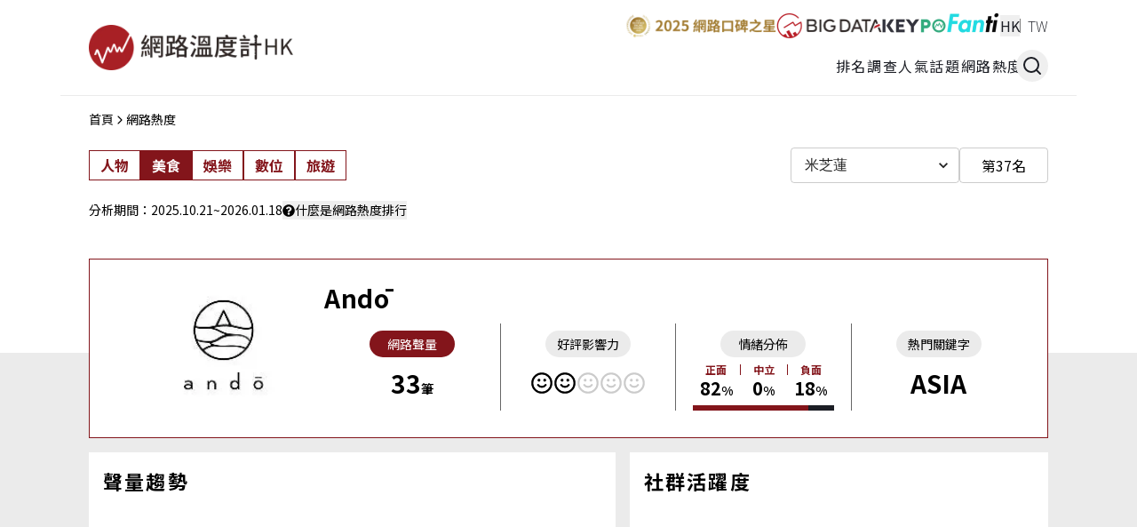

--- FILE ---
content_type: text/html; charset=utf-8
request_url: https://dailyview.hk/top100/item/1589
body_size: 25157
content:
<!DOCTYPE html><html lang="zh-Hant"><head><meta charSet="utf-8"/><meta name="viewport" content="width=device-width, initial-scale=1"/><link rel="stylesheet" href="/_next/static/chunks/c26d8edbeda7d788.css" nonce="MDI4ZDg2Y2YtZjVlMy00NDgzLTk1YzctOTUyOTA1Njg0YzNj" data-precedence="next"/><link rel="stylesheet" href="/_next/static/chunks/d994e6cfcda98c42.css" nonce="MDI4ZDg2Y2YtZjVlMy00NDgzLTk1YzctOTUyOTA1Njg0YzNj" data-precedence="next"/><link rel="stylesheet" href="/_next/static/chunks/71e92fad0fed3035.css" nonce="MDI4ZDg2Y2YtZjVlMy00NDgzLTk1YzctOTUyOTA1Njg0YzNj" data-precedence="next"/><link rel="stylesheet" href="/_next/static/chunks/fdb9d6c199c01911.css" nonce="MDI4ZDg2Y2YtZjVlMy00NDgzLTk1YzctOTUyOTA1Njg0YzNj" data-precedence="next"/><link rel="stylesheet" href="/_next/static/chunks/47b0a43427b0dcef.css" nonce="MDI4ZDg2Y2YtZjVlMy00NDgzLTk1YzctOTUyOTA1Njg0YzNj" data-precedence="next"/><link rel="stylesheet" href="/_next/static/chunks/e5fb8f381e16d9ce.css" nonce="MDI4ZDg2Y2YtZjVlMy00NDgzLTk1YzctOTUyOTA1Njg0YzNj" data-precedence="next"/><link rel="preload" as="script" fetchPriority="low" nonce="MDI4ZDg2Y2YtZjVlMy00NDgzLTk1YzctOTUyOTA1Njg0YzNj" href="/_next/static/chunks/cf99c5a4d7bfaf78.js"/><script src="/_next/static/chunks/32b9a9a0046e15ea.js" async="" nonce="MDI4ZDg2Y2YtZjVlMy00NDgzLTk1YzctOTUyOTA1Njg0YzNj"></script><script src="/_next/static/chunks/6740f161f60c6ab5.js" async="" nonce="MDI4ZDg2Y2YtZjVlMy00NDgzLTk1YzctOTUyOTA1Njg0YzNj"></script><script src="/_next/static/chunks/8008d994f91f0fb6.js" async="" nonce="MDI4ZDg2Y2YtZjVlMy00NDgzLTk1YzctOTUyOTA1Njg0YzNj"></script><script src="/_next/static/chunks/turbopack-39571f4e9b4afe20.js" async="" nonce="MDI4ZDg2Y2YtZjVlMy00NDgzLTk1YzctOTUyOTA1Njg0YzNj"></script><script src="/_next/static/chunks/ff1a16fafef87110.js" async="" nonce="MDI4ZDg2Y2YtZjVlMy00NDgzLTk1YzctOTUyOTA1Njg0YzNj"></script><script src="/_next/static/chunks/247eb132b7f7b574.js" async="" nonce="MDI4ZDg2Y2YtZjVlMy00NDgzLTk1YzctOTUyOTA1Njg0YzNj"></script><script src="/_next/static/chunks/d4a844f786a2cba9.js" async="" nonce="MDI4ZDg2Y2YtZjVlMy00NDgzLTk1YzctOTUyOTA1Njg0YzNj"></script><script src="/_next/static/chunks/e4303b9fad277382.js" async="" nonce="MDI4ZDg2Y2YtZjVlMy00NDgzLTk1YzctOTUyOTA1Njg0YzNj"></script><script src="/_next/static/chunks/74c6868f9df66945.js" async="" nonce="MDI4ZDg2Y2YtZjVlMy00NDgzLTk1YzctOTUyOTA1Njg0YzNj"></script><script src="/_next/static/chunks/fd2c3d229b5ce0c9.js" async="" nonce="MDI4ZDg2Y2YtZjVlMy00NDgzLTk1YzctOTUyOTA1Njg0YzNj"></script><script src="/_next/static/chunks/20e7de52221f8ed0.js" async="" nonce="MDI4ZDg2Y2YtZjVlMy00NDgzLTk1YzctOTUyOTA1Njg0YzNj"></script><script src="/_next/static/chunks/5ae51577d100ab72.js" async="" nonce="MDI4ZDg2Y2YtZjVlMy00NDgzLTk1YzctOTUyOTA1Njg0YzNj"></script><script src="/_next/static/chunks/359e2acf16be2e52.js" async="" nonce="MDI4ZDg2Y2YtZjVlMy00NDgzLTk1YzctOTUyOTA1Njg0YzNj"></script><script src="/_next/static/chunks/9b483781f5df6b00.js" async="" nonce="MDI4ZDg2Y2YtZjVlMy00NDgzLTk1YzctOTUyOTA1Njg0YzNj"></script><script src="/_next/static/chunks/4908e809e4c27daf.js" async="" nonce="MDI4ZDg2Y2YtZjVlMy00NDgzLTk1YzctOTUyOTA1Njg0YzNj"></script><script src="/_next/static/chunks/0cfdc8f27922c527.js" async="" nonce="MDI4ZDg2Y2YtZjVlMy00NDgzLTk1YzctOTUyOTA1Njg0YzNj"></script><script src="/_next/static/chunks/2328b4c32ddaba1d.js" async="" nonce="MDI4ZDg2Y2YtZjVlMy00NDgzLTk1YzctOTUyOTA1Njg0YzNj"></script><link rel="preload" href="/_next/static/chunks/73bfd79460bf079a.css" as="style" nonce="MDI4ZDg2Y2YtZjVlMy00NDgzLTk1YzctOTUyOTA1Njg0YzNj"/><link rel="preload" href="https://connect.facebook.net/zh_TW/sdk.js#xfbml=1&amp;version=v22.0&amp;appId=1676657393067260" as="script" crossorigin="" nonce="MDI4ZDg2Y2YtZjVlMy00NDgzLTk1YzctOTUyOTA1Njg0YzNj"/><link rel="preload" href="https://securepubads.g.doubleclick.net/tag/js/gpt.js" as="script" nonce="MDI4ZDg2Y2YtZjVlMy00NDgzLTk1YzctOTUyOTA1Njg0YzNj"/><link rel="preload" href="https://www.googletagmanager.com/gtag/js?id=G-RFBW1SS3E9" as="script" nonce="MDI4ZDg2Y2YtZjVlMy00NDgzLTk1YzctOTUyOTA1Njg0YzNj"/><meta name="next-size-adjust" content=""/><meta name="csp-nonce" content="MDI4ZDg2Y2YtZjVlMy00NDgzLTk1YzctOTUyOTA1Njg0YzNj"/><title>Andō｜米芝蓮｜美食｜網路熱度｜香港｜網路溫度計 DailyView HK</title><meta name="description" content="《香港｜網路溫度計 DailyView HK》透過 KEYPO 大數據，掌握港台熱話與熱度排行榜。每日分析 FB、IG、Threads、LIHKG 等網路聲量與輿情，帶你看懂最夯時事與娛樂趨勢。"/><link rel="manifest" href="/manifest.webmanifest"/><meta name="facebook-domain-verification" content="20pp5i93qb5bmciu9u82kh2nrqmghf"/><link rel="canonical" href="https://dailyview.hk/top100/item/1589"/><meta property="fb:app_id" content="1676657393067260"/><meta property="og:title" content="Andō｜米芝蓮｜美食｜網路熱度"/><meta property="og:description" content="《香港｜網路溫度計 DailyView HK》透過 KEYPO 大數據，掌握港台熱話與熱度排行榜。每日分析 FB、IG、Threads、LIHKG 等網路聲量與輿情，帶你看懂最夯時事與娛樂趨勢。"/><meta property="og:url" content="https://dailyview.hk/top100/item/1589"/><meta property="og:site_name" content="Andō｜米芝蓮｜美食｜網路熱度"/><meta property="og:image" content="https://2024-dailyview.s3.ap-northeast-1.amazonaws.com/Content/img/hkitem/Keypoitem_1589.jpg"/><meta property="og:image:width" content="1200"/><meta property="og:image:height" content="630"/><meta property="og:type" content="website"/><meta name="twitter:card" content="summary_large_image"/><meta name="twitter:title" content="Andō｜米芝蓮｜美食｜網路熱度"/><meta name="twitter:description" content="《香港｜網路溫度計 DailyView HK》透過 KEYPO 大數據，掌握港台熱話與熱度排行榜。每日分析 FB、IG、Threads、LIHKG 等網路聲量與輿情，帶你看懂最夯時事與娛樂趨勢。"/><meta name="twitter:image" content="https://2024-dailyview.s3.ap-northeast-1.amazonaws.com/Content/img/hkitem/Keypoitem_1589.jpg"/><meta name="twitter:image:width" content="1200"/><meta name="twitter:image:height" content="630"/><link rel="icon" href="/favicon.ico" sizes="48x48"/><link rel="icon" href="/favicon.png" sizes="48x48" type="image/png"/><link rel="apple-touch-icon" href="/apple-touch-icon.png" sizes="180x180" type="image/png"/><script src="/_next/static/chunks/a6dad97d9634a72d.js" noModule="" nonce="MDI4ZDg2Y2YtZjVlMy00NDgzLTk1YzctOTUyOTA1Njg0YzNj"></script></head><body style="font-family:&#x27;Noto Sans TC&#x27;, &#x27;Noto Sans TC Fallback&#x27;, &#x27;Noto Sans SC&#x27;, &#x27;Noto Sans SC Fallback&#x27;, sans-serif"><div hidden=""><!--$--><!--/$--></div><div id="fb-root"></div><header class="Navbar-module__8yltwW__wrap"><div class="Navbar-module__8yltwW__bg_wrap"><a class="DVLogo-module__9LTewG__wrap" href="/"><img alt="網路溫度計 DailyView" loading="lazy" width="230" height="60" decoding="async" data-nimg="1" style="color:transparent" srcSet="/_next/image?url=%2F_next%2Fstatic%2Fmedia%2Fdailyview_logo_hk.2959442f.png&amp;w=540&amp;q=75 1x" src="/_next/image?url=%2F_next%2Fstatic%2Fmedia%2Fdailyview_logo_hk.2959442f.png&amp;w=540&amp;q=75"/></a><div class="DesktopNavbar-module__VwqZKa__desktop_side"><div class="DesktopNavbar-module__VwqZKa__top_left_side"><div class="RelatedSites-module__4-9Onq__related_site"><a href="https://dailyview.tw/dba2025/" target="_blank" rel="noopener noreferrer"><div class="RatioImage-module__CVMAOq__origin_ratio RelatedSites-module__4-9Onq__img_wrap"><img alt="2025網路口碑之星" loading="lazy" width="0" height="0" decoding="async" data-nimg="1" style="color:transparent" sizes="(max-width: 768px) 100vw, 50vw" srcSet="/_next/image?url=https%3A%2F%2F2024-dailyview.s3.ap-northeast-1.amazonaws.com%2Frelativesite%2Ff81e6e1313fe1431b399a81c829056d41fe5d89535826f7ebf0a34b64e300102.png&amp;w=540&amp;q=75 540w, /_next/image?url=https%3A%2F%2F2024-dailyview.s3.ap-northeast-1.amazonaws.com%2Frelativesite%2Ff81e6e1313fe1431b399a81c829056d41fe5d89535826f7ebf0a34b64e300102.png&amp;w=768&amp;q=75 768w, /_next/image?url=https%3A%2F%2F2024-dailyview.s3.ap-northeast-1.amazonaws.com%2Frelativesite%2Ff81e6e1313fe1431b399a81c829056d41fe5d89535826f7ebf0a34b64e300102.png&amp;w=828&amp;q=75 828w, /_next/image?url=https%3A%2F%2F2024-dailyview.s3.ap-northeast-1.amazonaws.com%2Frelativesite%2Ff81e6e1313fe1431b399a81c829056d41fe5d89535826f7ebf0a34b64e300102.png&amp;w=1080&amp;q=75 1080w, /_next/image?url=https%3A%2F%2F2024-dailyview.s3.ap-northeast-1.amazonaws.com%2Frelativesite%2Ff81e6e1313fe1431b399a81c829056d41fe5d89535826f7ebf0a34b64e300102.png&amp;w=1200&amp;q=75 1200w, /_next/image?url=https%3A%2F%2F2024-dailyview.s3.ap-northeast-1.amazonaws.com%2Frelativesite%2Ff81e6e1313fe1431b399a81c829056d41fe5d89535826f7ebf0a34b64e300102.png&amp;w=1920&amp;q=75 1920w" src="/_next/image?url=https%3A%2F%2F2024-dailyview.s3.ap-northeast-1.amazonaws.com%2Frelativesite%2Ff81e6e1313fe1431b399a81c829056d41fe5d89535826f7ebf0a34b64e300102.png&amp;w=1920&amp;q=75"/></div></a><a href="https://big-data.com.tw/en/" target="_blank" rel="noopener noreferrer"><div class="RatioImage-module__CVMAOq__origin_ratio RelatedSites-module__4-9Onq__img_wrap"><img alt="BIG DATA" loading="lazy" width="0" height="0" decoding="async" data-nimg="1" style="color:transparent" sizes="(max-width: 768px) 100vw, 50vw" srcSet="/_next/image?url=https%3A%2F%2F2024-dailyview.s3.ap-northeast-1.amazonaws.com%2Frelativesite%2F691585283e286b52ae827dc80c3093f63e81fa4fb93988ca54b46c04338bbb6d.png&amp;w=540&amp;q=75 540w, /_next/image?url=https%3A%2F%2F2024-dailyview.s3.ap-northeast-1.amazonaws.com%2Frelativesite%2F691585283e286b52ae827dc80c3093f63e81fa4fb93988ca54b46c04338bbb6d.png&amp;w=768&amp;q=75 768w, /_next/image?url=https%3A%2F%2F2024-dailyview.s3.ap-northeast-1.amazonaws.com%2Frelativesite%2F691585283e286b52ae827dc80c3093f63e81fa4fb93988ca54b46c04338bbb6d.png&amp;w=828&amp;q=75 828w, /_next/image?url=https%3A%2F%2F2024-dailyview.s3.ap-northeast-1.amazonaws.com%2Frelativesite%2F691585283e286b52ae827dc80c3093f63e81fa4fb93988ca54b46c04338bbb6d.png&amp;w=1080&amp;q=75 1080w, /_next/image?url=https%3A%2F%2F2024-dailyview.s3.ap-northeast-1.amazonaws.com%2Frelativesite%2F691585283e286b52ae827dc80c3093f63e81fa4fb93988ca54b46c04338bbb6d.png&amp;w=1200&amp;q=75 1200w, /_next/image?url=https%3A%2F%2F2024-dailyview.s3.ap-northeast-1.amazonaws.com%2Frelativesite%2F691585283e286b52ae827dc80c3093f63e81fa4fb93988ca54b46c04338bbb6d.png&amp;w=1920&amp;q=75 1920w" src="/_next/image?url=https%3A%2F%2F2024-dailyview.s3.ap-northeast-1.amazonaws.com%2Frelativesite%2F691585283e286b52ae827dc80c3093f63e81fa4fb93988ca54b46c04338bbb6d.png&amp;w=1920&amp;q=75"/></div></a><a href="https://keypo.ai/en" target="_blank" rel="noopener noreferrer"><div class="RatioImage-module__CVMAOq__origin_ratio RelatedSites-module__4-9Onq__img_wrap"><img alt="KEYPO" loading="lazy" width="0" height="0" decoding="async" data-nimg="1" style="color:transparent" sizes="(max-width: 768px) 100vw, 50vw" srcSet="/_next/image?url=https%3A%2F%2F2024-dailyview.s3.ap-northeast-1.amazonaws.com%2Frelativesite%2F1c567cb8f49e645c6e53283a8d6b54c9e76a0bb844fcd8ef6346acc47d232414.png&amp;w=540&amp;q=75 540w, /_next/image?url=https%3A%2F%2F2024-dailyview.s3.ap-northeast-1.amazonaws.com%2Frelativesite%2F1c567cb8f49e645c6e53283a8d6b54c9e76a0bb844fcd8ef6346acc47d232414.png&amp;w=768&amp;q=75 768w, /_next/image?url=https%3A%2F%2F2024-dailyview.s3.ap-northeast-1.amazonaws.com%2Frelativesite%2F1c567cb8f49e645c6e53283a8d6b54c9e76a0bb844fcd8ef6346acc47d232414.png&amp;w=828&amp;q=75 828w, /_next/image?url=https%3A%2F%2F2024-dailyview.s3.ap-northeast-1.amazonaws.com%2Frelativesite%2F1c567cb8f49e645c6e53283a8d6b54c9e76a0bb844fcd8ef6346acc47d232414.png&amp;w=1080&amp;q=75 1080w, /_next/image?url=https%3A%2F%2F2024-dailyview.s3.ap-northeast-1.amazonaws.com%2Frelativesite%2F1c567cb8f49e645c6e53283a8d6b54c9e76a0bb844fcd8ef6346acc47d232414.png&amp;w=1200&amp;q=75 1200w, /_next/image?url=https%3A%2F%2F2024-dailyview.s3.ap-northeast-1.amazonaws.com%2Frelativesite%2F1c567cb8f49e645c6e53283a8d6b54c9e76a0bb844fcd8ef6346acc47d232414.png&amp;w=1920&amp;q=75 1920w" src="/_next/image?url=https%3A%2F%2F2024-dailyview.s3.ap-northeast-1.amazonaws.com%2Frelativesite%2F1c567cb8f49e645c6e53283a8d6b54c9e76a0bb844fcd8ef6346acc47d232414.png&amp;w=1920&amp;q=75"/></div></a><a href="https://insights-info.fanti.tw/" target="_blank" rel="noopener noreferrer"><div class="RatioImage-module__CVMAOq__origin_ratio RelatedSites-module__4-9Onq__img_wrap"><img alt="Fanti" loading="lazy" width="0" height="0" decoding="async" data-nimg="1" style="color:transparent" sizes="(max-width: 768px) 100vw, 50vw" srcSet="/_next/image?url=https%3A%2F%2F2024-dailyview.s3.ap-northeast-1.amazonaws.com%2Frelativesite%2F32d4734ee895359daaecddc5cb0268567dad4fa639fbba6461304e9edf7bf583.png&amp;w=540&amp;q=75 540w, /_next/image?url=https%3A%2F%2F2024-dailyview.s3.ap-northeast-1.amazonaws.com%2Frelativesite%2F32d4734ee895359daaecddc5cb0268567dad4fa639fbba6461304e9edf7bf583.png&amp;w=768&amp;q=75 768w, /_next/image?url=https%3A%2F%2F2024-dailyview.s3.ap-northeast-1.amazonaws.com%2Frelativesite%2F32d4734ee895359daaecddc5cb0268567dad4fa639fbba6461304e9edf7bf583.png&amp;w=828&amp;q=75 828w, /_next/image?url=https%3A%2F%2F2024-dailyview.s3.ap-northeast-1.amazonaws.com%2Frelativesite%2F32d4734ee895359daaecddc5cb0268567dad4fa639fbba6461304e9edf7bf583.png&amp;w=1080&amp;q=75 1080w, /_next/image?url=https%3A%2F%2F2024-dailyview.s3.ap-northeast-1.amazonaws.com%2Frelativesite%2F32d4734ee895359daaecddc5cb0268567dad4fa639fbba6461304e9edf7bf583.png&amp;w=1200&amp;q=75 1200w, /_next/image?url=https%3A%2F%2F2024-dailyview.s3.ap-northeast-1.amazonaws.com%2Frelativesite%2F32d4734ee895359daaecddc5cb0268567dad4fa639fbba6461304e9edf7bf583.png&amp;w=1920&amp;q=75 1920w" src="/_next/image?url=https%3A%2F%2F2024-dailyview.s3.ap-northeast-1.amazonaws.com%2Frelativesite%2F32d4734ee895359daaecddc5cb0268567dad4fa639fbba6461304e9edf7bf583.png&amp;w=1920&amp;q=75"/></div></a></div><div class="GlobalSites-module__qNnZDq__global_site"><button type="button">HK</button><a href="https://dailyview.tw" target="_blank" rel="noopener noreferrer">TW</a></div></div><nav class="DesktopNavbar-module__VwqZKa__desktop_nav"><a href="/history">排名調查</a><a href="/popular">人氣話題</a><a href="/top100">網路熱度</a><button class="DesktopNavbar-module__VwqZKa__search_btn" type="button"><svg stroke="currentColor" fill="none" stroke-width="2" viewBox="0 0 24 24" stroke-linecap="round" stroke-linejoin="round" height="1em" width="1em" xmlns="http://www.w3.org/2000/svg"><circle cx="11" cy="11" r="8"></circle><line x1="21" y1="21" x2="16.65" y2="16.65"></line></svg></button><div class="SearchBar-module__umVMqq__wrap"><button class="SearchBar-module__umVMqq__close_btn" type="button"><span></span><span></span></button><div class="SearchBar-module__umVMqq__content"><div class="SearchBar-module__umVMqq__content_title"><svg stroke="currentColor" fill="none" stroke-width="2" viewBox="0 0 24 24" stroke-linecap="round" stroke-linejoin="round" height="1em" width="1em" xmlns="http://www.w3.org/2000/svg"><circle cx="11" cy="11" r="8"></circle><line x1="21" y1="21" x2="16.65" y2="16.65"></line></svg>Search</div><div class="SearchBar-module__umVMqq__content_textfield"><form><input type="text" placeholder="請輸入關鍵字" name="search"/><input type="submit" style="display:none"/></form></div><div class="SearchBar-module__umVMqq__hot_tags_wrap"><a href="/search?keyword=KEYPO&amp;search_type=tags"># <!-- -->KEYPO</a><a href="/search?keyword=AI&amp;search_type=tags"># <!-- -->AI</a><a href="/search?keyword=ESG&amp;search_type=tags"># <!-- -->ESG</a></div></div></div></nav></div></div></header><div class=" MobileNavbarSlide-module__h_QmKW__wrap"><div class="swiper"><div class="swiper-wrapper"></div></div></div><div class="Layout-module__bk1eTG__wrap"><div class="Breadcrumb-module__vMPC6G__wrap"><ul class="Breadcrumb-module__vMPC6G__lists"><li><a href="/">首頁</a></li><li><svg stroke="currentColor" fill="currentColor" stroke-width="0" viewBox="0 0 512 512" height="1em" width="1em" xmlns="http://www.w3.org/2000/svg"><path d="M294.1 256L167 129c-9.4-9.4-9.4-24.6 0-33.9s24.6-9.3 34 0L345 239c9.1 9.1 9.3 23.7.7 33.1L201.1 417c-4.7 4.7-10.9 7-17 7s-12.3-2.3-17-7c-9.4-9.4-9.4-24.6 0-33.9l127-127.1z"></path></svg></li><li><a href="/top100">網路熱度</a></li></ul></div><div class="CategoryRow-module___RjbpG__wrap"><div class="CategoryRow-module___RjbpG__list_wrap CategoryRow-module___RjbpG__right_side_wrap"><ul class="CategoryRow-module___RjbpG__link_wrap"><li><a href="/top100/1">人物</a></li><li><a class="CategoryRow-module___RjbpG__active" href="/top100/2">美食</a></li><li><a href="/top100/3">娛樂</a></li><li><a href="/top100/5">數位</a></li><li><a href="/top100/6">旅遊</a></li></ul><div class="ItemActionBar-module__BF17DG__wrap "><div class="Select-module__3J4wEW__wrap"><style data-emotion="css m7q6f4">.css-m7q6f4{width:190px;}</style><style data-emotion="css-global 1prfaxn">@-webkit-keyframes mui-auto-fill{from{display:block;}}@keyframes mui-auto-fill{from{display:block;}}@-webkit-keyframes mui-auto-fill-cancel{from{display:block;}}@keyframes mui-auto-fill-cancel{from{display:block;}}</style><style data-emotion="css 557b05">.css-557b05{font-family:"Roboto","Helvetica","Arial",sans-serif;font-weight:400;font-size:1rem;line-height:1.4375em;letter-spacing:0.00938em;color:rgba(0, 0, 0, 0.87);box-sizing:border-box;position:relative;cursor:text;display:-webkit-inline-box;display:-webkit-inline-flex;display:-ms-inline-flexbox;display:inline-flex;-webkit-align-items:center;-webkit-box-align:center;-ms-flex-align:center;align-items:center;position:relative;border-radius:4px;width:190px;}.css-557b05.Mui-disabled{color:rgba(0, 0, 0, 0.38);cursor:default;}.css-557b05:hover .MuiOutlinedInput-notchedOutline{border-color:rgba(0, 0, 0, 0.87);}@media (hover: none){.css-557b05:hover .MuiOutlinedInput-notchedOutline{border-color:rgba(0, 0, 0, 0.23);}}.css-557b05.Mui-focused .MuiOutlinedInput-notchedOutline{border-width:2px;}.css-557b05.Mui-focused .MuiOutlinedInput-notchedOutline{border-color:#1976d2;}.css-557b05.Mui-error .MuiOutlinedInput-notchedOutline{border-color:#d32f2f;}.css-557b05.Mui-disabled .MuiOutlinedInput-notchedOutline{border-color:rgba(0, 0, 0, 0.26);}</style><div class="MuiInputBase-root MuiOutlinedInput-root MuiInputBase-colorPrimary MuiSelect-root css-557b05"><style data-emotion="css 1pk1fka">.css-1pk1fka{font:inherit;letter-spacing:inherit;color:currentColor;padding:4px 0 5px;border:0;box-sizing:content-box;background:none;height:1.4375em;margin:0;-webkit-tap-highlight-color:transparent;display:block;min-width:0;width:100%;-webkit-animation-name:mui-auto-fill-cancel;animation-name:mui-auto-fill-cancel;-webkit-animation-duration:10ms;animation-duration:10ms;padding:16.5px 14px;}.css-1pk1fka::-webkit-input-placeholder{color:currentColor;opacity:0.42;-webkit-transition:opacity 200ms cubic-bezier(0.4, 0, 0.2, 1) 0ms;transition:opacity 200ms cubic-bezier(0.4, 0, 0.2, 1) 0ms;}.css-1pk1fka::-moz-placeholder{color:currentColor;opacity:0.42;-webkit-transition:opacity 200ms cubic-bezier(0.4, 0, 0.2, 1) 0ms;transition:opacity 200ms cubic-bezier(0.4, 0, 0.2, 1) 0ms;}.css-1pk1fka::-ms-input-placeholder{color:currentColor;opacity:0.42;-webkit-transition:opacity 200ms cubic-bezier(0.4, 0, 0.2, 1) 0ms;transition:opacity 200ms cubic-bezier(0.4, 0, 0.2, 1) 0ms;}.css-1pk1fka:focus{outline:0;}.css-1pk1fka:invalid{box-shadow:none;}.css-1pk1fka::-webkit-search-decoration{-webkit-appearance:none;}label[data-shrink=false]+.MuiInputBase-formControl .css-1pk1fka::-webkit-input-placeholder{opacity:0!important;}label[data-shrink=false]+.MuiInputBase-formControl .css-1pk1fka::-moz-placeholder{opacity:0!important;}label[data-shrink=false]+.MuiInputBase-formControl .css-1pk1fka::-ms-input-placeholder{opacity:0!important;}label[data-shrink=false]+.MuiInputBase-formControl .css-1pk1fka:focus::-webkit-input-placeholder{opacity:0.42;}label[data-shrink=false]+.MuiInputBase-formControl .css-1pk1fka:focus::-moz-placeholder{opacity:0.42;}label[data-shrink=false]+.MuiInputBase-formControl .css-1pk1fka:focus::-ms-input-placeholder{opacity:0.42;}.css-1pk1fka.Mui-disabled{opacity:1;-webkit-text-fill-color:rgba(0, 0, 0, 0.38);}.css-1pk1fka:-webkit-autofill{-webkit-animation-duration:5000s;animation-duration:5000s;-webkit-animation-name:mui-auto-fill;animation-name:mui-auto-fill;}.css-1pk1fka:-webkit-autofill{border-radius:inherit;}</style><style data-emotion="css mp9f0v">.css-mp9f0v{-moz-appearance:none;-webkit-appearance:none;-webkit-user-select:none;-moz-user-select:none;-ms-user-select:none;user-select:none;border-radius:0;cursor:pointer;border-radius:4px;font:inherit;letter-spacing:inherit;color:currentColor;padding:4px 0 5px;border:0;box-sizing:content-box;background:none;height:1.4375em;margin:0;-webkit-tap-highlight-color:transparent;display:block;min-width:0;width:100%;-webkit-animation-name:mui-auto-fill-cancel;animation-name:mui-auto-fill-cancel;-webkit-animation-duration:10ms;animation-duration:10ms;padding:16.5px 14px;}.css-mp9f0v:focus{border-radius:0;}.css-mp9f0v.Mui-disabled{cursor:default;}.css-mp9f0v[multiple]{height:auto;}.css-mp9f0v:not([multiple]) option,.css-mp9f0v:not([multiple]) optgroup{background-color:#fff;}.css-mp9f0v:focus{border-radius:4px;}.css-mp9f0v.css-mp9f0v.css-mp9f0v{padding-right:32px;}.css-mp9f0v.MuiSelect-select{height:auto;min-height:1.4375em;text-overflow:ellipsis;white-space:nowrap;overflow:hidden;}.css-mp9f0v::-webkit-input-placeholder{color:currentColor;opacity:0.42;-webkit-transition:opacity 200ms cubic-bezier(0.4, 0, 0.2, 1) 0ms;transition:opacity 200ms cubic-bezier(0.4, 0, 0.2, 1) 0ms;}.css-mp9f0v::-moz-placeholder{color:currentColor;opacity:0.42;-webkit-transition:opacity 200ms cubic-bezier(0.4, 0, 0.2, 1) 0ms;transition:opacity 200ms cubic-bezier(0.4, 0, 0.2, 1) 0ms;}.css-mp9f0v::-ms-input-placeholder{color:currentColor;opacity:0.42;-webkit-transition:opacity 200ms cubic-bezier(0.4, 0, 0.2, 1) 0ms;transition:opacity 200ms cubic-bezier(0.4, 0, 0.2, 1) 0ms;}.css-mp9f0v:focus{outline:0;}.css-mp9f0v:invalid{box-shadow:none;}.css-mp9f0v::-webkit-search-decoration{-webkit-appearance:none;}label[data-shrink=false]+.MuiInputBase-formControl .css-mp9f0v::-webkit-input-placeholder{opacity:0!important;}label[data-shrink=false]+.MuiInputBase-formControl .css-mp9f0v::-moz-placeholder{opacity:0!important;}label[data-shrink=false]+.MuiInputBase-formControl .css-mp9f0v::-ms-input-placeholder{opacity:0!important;}label[data-shrink=false]+.MuiInputBase-formControl .css-mp9f0v:focus::-webkit-input-placeholder{opacity:0.42;}label[data-shrink=false]+.MuiInputBase-formControl .css-mp9f0v:focus::-moz-placeholder{opacity:0.42;}label[data-shrink=false]+.MuiInputBase-formControl .css-mp9f0v:focus::-ms-input-placeholder{opacity:0.42;}.css-mp9f0v.Mui-disabled{opacity:1;-webkit-text-fill-color:rgba(0, 0, 0, 0.38);}.css-mp9f0v:-webkit-autofill{-webkit-animation-duration:5000s;animation-duration:5000s;-webkit-animation-name:mui-auto-fill;animation-name:mui-auto-fill;}.css-mp9f0v:-webkit-autofill{border-radius:inherit;}</style><div tabindex="0" role="combobox" aria-expanded="false" aria-haspopup="listbox" class="MuiSelect-select MuiSelect-outlined MuiInputBase-input MuiOutlinedInput-input css-mp9f0v">米芝蓮</div><style data-emotion="css 147e5lo">.css-147e5lo{bottom:0;left:0;position:absolute;opacity:0;pointer-events:none;width:100%;box-sizing:border-box;}</style><input aria-invalid="false" aria-hidden="true" tabindex="-1" class="MuiSelect-nativeInput css-147e5lo" value="17"/><style data-emotion="css 1g8ch8">.css-1g8ch8{position:absolute;right:0;top:calc(50% - .5em);pointer-events:none;color:rgba(0, 0, 0, 0.54);right:7px;}.css-1g8ch8.Mui-disabled{color:rgba(0, 0, 0, 0.26);}</style><svg stroke="currentColor" fill="currentColor" stroke-width="0" viewBox="0 0 24 24" height="1em" width="1em" xmlns="http://www.w3.org/2000/svg"><path fill="none" d="M0 0h24v24H0V0z"></path><path d="M7.41 8.59 12 13.17l4.59-4.58L18 10l-6 6-6-6 1.41-1.41z"></path></svg><style data-emotion="css h2v8xi">.css-h2v8xi{border-color:rgba(0, 0, 0, 0.23);}</style><style data-emotion="css 5v2ak0">.css-5v2ak0{text-align:left;position:absolute;bottom:0;right:0;top:-5px;left:0;margin:0;padding:0 8px;pointer-events:none;border-radius:inherit;border-style:solid;border-width:1px;overflow:hidden;min-width:0%;border-color:rgba(0, 0, 0, 0.23);}</style><fieldset aria-hidden="true" class="MuiOutlinedInput-notchedOutline css-5v2ak0"><style data-emotion="css w4cd9x">.css-w4cd9x{float:unset;width:auto;overflow:hidden;padding:0;line-height:11px;-webkit-transition:width 150ms cubic-bezier(0.0, 0, 0.2, 1) 0ms;transition:width 150ms cubic-bezier(0.0, 0, 0.2, 1) 0ms;}</style><legend class="css-w4cd9x"><span class="notranslate" aria-hidden="true">​</span></legend></fieldset></div></div><div class="ItemActionBar-module__BF17DG__ranking_box">第37名</div></div></div></div><div class="AnalysisRange-module__0_BW9q__wrap"><div class="AnalysisRange-module__0_BW9q__analysis_info AnalysisRange-module__0_BW9q__no_line"><div>分析期間：<span>2025.10.21</span>~<span>2026.01.18</span></div><button type="button"><svg stroke="currentColor" fill="currentColor" stroke-width="0" viewBox="0 0 512 512" height="1em" width="1em" xmlns="http://www.w3.org/2000/svg"><path d="M504 256c0 136.997-111.043 248-248 248S8 392.997 8 256C8 119.083 119.043 8 256 8s248 111.083 248 248zM262.655 90c-54.497 0-89.255 22.957-116.549 63.758-3.536 5.286-2.353 12.415 2.715 16.258l34.699 26.31c5.205 3.947 12.621 3.008 16.665-2.122 17.864-22.658 30.113-35.797 57.303-35.797 20.429 0 45.698 13.148 45.698 32.958 0 14.976-12.363 22.667-32.534 33.976C247.128 238.528 216 254.941 216 296v4c0 6.627 5.373 12 12 12h56c6.627 0 12-5.373 12-12v-1.333c0-28.462 83.186-29.647 83.186-106.667 0-58.002-60.165-102-116.531-102zM256 338c-25.365 0-46 20.635-46 46 0 25.364 20.635 46 46 46s46-20.636 46-46c0-25.365-20.635-46-46-46z"></path></svg>什麼是網路熱度排行</button></div><style data-emotion="css 2w6wjk">@media print{.css-2w6wjk{position:absolute!important;}}.css-2w6wjk .MuiDialog-paper{margin:16px;width:calc(100% - 32px);}</style><div class="ItemActionBar-module__BF17DG__wrap ItemActionBar-module__BF17DG__mobile_only"><div class="Select-module__3J4wEW__wrap"><style data-emotion="css m7q6f4">.css-m7q6f4{width:190px;}</style><style data-emotion="css-global 1prfaxn">@-webkit-keyframes mui-auto-fill{from{display:block;}}@keyframes mui-auto-fill{from{display:block;}}@-webkit-keyframes mui-auto-fill-cancel{from{display:block;}}@keyframes mui-auto-fill-cancel{from{display:block;}}</style><style data-emotion="css 557b05">.css-557b05{font-family:"Roboto","Helvetica","Arial",sans-serif;font-weight:400;font-size:1rem;line-height:1.4375em;letter-spacing:0.00938em;color:rgba(0, 0, 0, 0.87);box-sizing:border-box;position:relative;cursor:text;display:-webkit-inline-box;display:-webkit-inline-flex;display:-ms-inline-flexbox;display:inline-flex;-webkit-align-items:center;-webkit-box-align:center;-ms-flex-align:center;align-items:center;position:relative;border-radius:4px;width:190px;}.css-557b05.Mui-disabled{color:rgba(0, 0, 0, 0.38);cursor:default;}.css-557b05:hover .MuiOutlinedInput-notchedOutline{border-color:rgba(0, 0, 0, 0.87);}@media (hover: none){.css-557b05:hover .MuiOutlinedInput-notchedOutline{border-color:rgba(0, 0, 0, 0.23);}}.css-557b05.Mui-focused .MuiOutlinedInput-notchedOutline{border-width:2px;}.css-557b05.Mui-focused .MuiOutlinedInput-notchedOutline{border-color:#1976d2;}.css-557b05.Mui-error .MuiOutlinedInput-notchedOutline{border-color:#d32f2f;}.css-557b05.Mui-disabled .MuiOutlinedInput-notchedOutline{border-color:rgba(0, 0, 0, 0.26);}</style><div class="MuiInputBase-root MuiOutlinedInput-root MuiInputBase-colorPrimary MuiSelect-root css-557b05"><style data-emotion="css 1pk1fka">.css-1pk1fka{font:inherit;letter-spacing:inherit;color:currentColor;padding:4px 0 5px;border:0;box-sizing:content-box;background:none;height:1.4375em;margin:0;-webkit-tap-highlight-color:transparent;display:block;min-width:0;width:100%;-webkit-animation-name:mui-auto-fill-cancel;animation-name:mui-auto-fill-cancel;-webkit-animation-duration:10ms;animation-duration:10ms;padding:16.5px 14px;}.css-1pk1fka::-webkit-input-placeholder{color:currentColor;opacity:0.42;-webkit-transition:opacity 200ms cubic-bezier(0.4, 0, 0.2, 1) 0ms;transition:opacity 200ms cubic-bezier(0.4, 0, 0.2, 1) 0ms;}.css-1pk1fka::-moz-placeholder{color:currentColor;opacity:0.42;-webkit-transition:opacity 200ms cubic-bezier(0.4, 0, 0.2, 1) 0ms;transition:opacity 200ms cubic-bezier(0.4, 0, 0.2, 1) 0ms;}.css-1pk1fka::-ms-input-placeholder{color:currentColor;opacity:0.42;-webkit-transition:opacity 200ms cubic-bezier(0.4, 0, 0.2, 1) 0ms;transition:opacity 200ms cubic-bezier(0.4, 0, 0.2, 1) 0ms;}.css-1pk1fka:focus{outline:0;}.css-1pk1fka:invalid{box-shadow:none;}.css-1pk1fka::-webkit-search-decoration{-webkit-appearance:none;}label[data-shrink=false]+.MuiInputBase-formControl .css-1pk1fka::-webkit-input-placeholder{opacity:0!important;}label[data-shrink=false]+.MuiInputBase-formControl .css-1pk1fka::-moz-placeholder{opacity:0!important;}label[data-shrink=false]+.MuiInputBase-formControl .css-1pk1fka::-ms-input-placeholder{opacity:0!important;}label[data-shrink=false]+.MuiInputBase-formControl .css-1pk1fka:focus::-webkit-input-placeholder{opacity:0.42;}label[data-shrink=false]+.MuiInputBase-formControl .css-1pk1fka:focus::-moz-placeholder{opacity:0.42;}label[data-shrink=false]+.MuiInputBase-formControl .css-1pk1fka:focus::-ms-input-placeholder{opacity:0.42;}.css-1pk1fka.Mui-disabled{opacity:1;-webkit-text-fill-color:rgba(0, 0, 0, 0.38);}.css-1pk1fka:-webkit-autofill{-webkit-animation-duration:5000s;animation-duration:5000s;-webkit-animation-name:mui-auto-fill;animation-name:mui-auto-fill;}.css-1pk1fka:-webkit-autofill{border-radius:inherit;}</style><style data-emotion="css mp9f0v">.css-mp9f0v{-moz-appearance:none;-webkit-appearance:none;-webkit-user-select:none;-moz-user-select:none;-ms-user-select:none;user-select:none;border-radius:0;cursor:pointer;border-radius:4px;font:inherit;letter-spacing:inherit;color:currentColor;padding:4px 0 5px;border:0;box-sizing:content-box;background:none;height:1.4375em;margin:0;-webkit-tap-highlight-color:transparent;display:block;min-width:0;width:100%;-webkit-animation-name:mui-auto-fill-cancel;animation-name:mui-auto-fill-cancel;-webkit-animation-duration:10ms;animation-duration:10ms;padding:16.5px 14px;}.css-mp9f0v:focus{border-radius:0;}.css-mp9f0v.Mui-disabled{cursor:default;}.css-mp9f0v[multiple]{height:auto;}.css-mp9f0v:not([multiple]) option,.css-mp9f0v:not([multiple]) optgroup{background-color:#fff;}.css-mp9f0v:focus{border-radius:4px;}.css-mp9f0v.css-mp9f0v.css-mp9f0v{padding-right:32px;}.css-mp9f0v.MuiSelect-select{height:auto;min-height:1.4375em;text-overflow:ellipsis;white-space:nowrap;overflow:hidden;}.css-mp9f0v::-webkit-input-placeholder{color:currentColor;opacity:0.42;-webkit-transition:opacity 200ms cubic-bezier(0.4, 0, 0.2, 1) 0ms;transition:opacity 200ms cubic-bezier(0.4, 0, 0.2, 1) 0ms;}.css-mp9f0v::-moz-placeholder{color:currentColor;opacity:0.42;-webkit-transition:opacity 200ms cubic-bezier(0.4, 0, 0.2, 1) 0ms;transition:opacity 200ms cubic-bezier(0.4, 0, 0.2, 1) 0ms;}.css-mp9f0v::-ms-input-placeholder{color:currentColor;opacity:0.42;-webkit-transition:opacity 200ms cubic-bezier(0.4, 0, 0.2, 1) 0ms;transition:opacity 200ms cubic-bezier(0.4, 0, 0.2, 1) 0ms;}.css-mp9f0v:focus{outline:0;}.css-mp9f0v:invalid{box-shadow:none;}.css-mp9f0v::-webkit-search-decoration{-webkit-appearance:none;}label[data-shrink=false]+.MuiInputBase-formControl .css-mp9f0v::-webkit-input-placeholder{opacity:0!important;}label[data-shrink=false]+.MuiInputBase-formControl .css-mp9f0v::-moz-placeholder{opacity:0!important;}label[data-shrink=false]+.MuiInputBase-formControl .css-mp9f0v::-ms-input-placeholder{opacity:0!important;}label[data-shrink=false]+.MuiInputBase-formControl .css-mp9f0v:focus::-webkit-input-placeholder{opacity:0.42;}label[data-shrink=false]+.MuiInputBase-formControl .css-mp9f0v:focus::-moz-placeholder{opacity:0.42;}label[data-shrink=false]+.MuiInputBase-formControl .css-mp9f0v:focus::-ms-input-placeholder{opacity:0.42;}.css-mp9f0v.Mui-disabled{opacity:1;-webkit-text-fill-color:rgba(0, 0, 0, 0.38);}.css-mp9f0v:-webkit-autofill{-webkit-animation-duration:5000s;animation-duration:5000s;-webkit-animation-name:mui-auto-fill;animation-name:mui-auto-fill;}.css-mp9f0v:-webkit-autofill{border-radius:inherit;}</style><div tabindex="0" role="combobox" aria-expanded="false" aria-haspopup="listbox" class="MuiSelect-select MuiSelect-outlined MuiInputBase-input MuiOutlinedInput-input css-mp9f0v">米芝蓮</div><style data-emotion="css 147e5lo">.css-147e5lo{bottom:0;left:0;position:absolute;opacity:0;pointer-events:none;width:100%;box-sizing:border-box;}</style><input aria-invalid="false" aria-hidden="true" tabindex="-1" class="MuiSelect-nativeInput css-147e5lo" value="17"/><style data-emotion="css 1g8ch8">.css-1g8ch8{position:absolute;right:0;top:calc(50% - .5em);pointer-events:none;color:rgba(0, 0, 0, 0.54);right:7px;}.css-1g8ch8.Mui-disabled{color:rgba(0, 0, 0, 0.26);}</style><svg stroke="currentColor" fill="currentColor" stroke-width="0" viewBox="0 0 24 24" height="1em" width="1em" xmlns="http://www.w3.org/2000/svg"><path fill="none" d="M0 0h24v24H0V0z"></path><path d="M7.41 8.59 12 13.17l4.59-4.58L18 10l-6 6-6-6 1.41-1.41z"></path></svg><style data-emotion="css h2v8xi">.css-h2v8xi{border-color:rgba(0, 0, 0, 0.23);}</style><style data-emotion="css 5v2ak0">.css-5v2ak0{text-align:left;position:absolute;bottom:0;right:0;top:-5px;left:0;margin:0;padding:0 8px;pointer-events:none;border-radius:inherit;border-style:solid;border-width:1px;overflow:hidden;min-width:0%;border-color:rgba(0, 0, 0, 0.23);}</style><fieldset aria-hidden="true" class="MuiOutlinedInput-notchedOutline css-5v2ak0"><style data-emotion="css w4cd9x">.css-w4cd9x{float:unset;width:auto;overflow:hidden;padding:0;line-height:11px;-webkit-transition:width 150ms cubic-bezier(0.0, 0, 0.2, 1) 0ms;transition:width 150ms cubic-bezier(0.0, 0, 0.2, 1) 0ms;}</style><legend class="css-w4cd9x"><span class="notranslate" aria-hidden="true">​</span></legend></fieldset></div></div><div class="ItemActionBar-module__BF17DG__ranking_box">第37名</div></div></div><main><div class="container flex max-lg:justify-center"><div class="ItemCard-module__wfERpW__wrap ItemCard-module__wfERpW__no_rank_wrap"><h2 class="ItemCard-module__wfERpW__no_rank_item_title"><span class="ItemCard-module__wfERpW__item_title">Andō</span></h2><div class="ItemCard-module__wfERpW__rank_block"><div class="RatioImage-module__CVMAOq__wrap ItemCard-module__wfERpW__img_wrap" style="aspect-ratio:16/9"><img alt="Andō" loading="lazy" decoding="async" data-nimg="fill" style="position:absolute;height:100%;width:100%;left:0;top:0;right:0;bottom:0;object-fit:cover;object-position:center;color:transparent" sizes="(max-width: 768px) 100vw, 50vw" srcSet="/_next/image?url=https%3A%2F%2F2024-dailyview.s3.ap-northeast-1.amazonaws.com%2FContent%2Fimg%2Fhkitem%2FKeypoitem_1589.jpg&amp;w=540&amp;q=75 540w, /_next/image?url=https%3A%2F%2F2024-dailyview.s3.ap-northeast-1.amazonaws.com%2FContent%2Fimg%2Fhkitem%2FKeypoitem_1589.jpg&amp;w=768&amp;q=75 768w, /_next/image?url=https%3A%2F%2F2024-dailyview.s3.ap-northeast-1.amazonaws.com%2FContent%2Fimg%2Fhkitem%2FKeypoitem_1589.jpg&amp;w=828&amp;q=75 828w, /_next/image?url=https%3A%2F%2F2024-dailyview.s3.ap-northeast-1.amazonaws.com%2FContent%2Fimg%2Fhkitem%2FKeypoitem_1589.jpg&amp;w=1080&amp;q=75 1080w, /_next/image?url=https%3A%2F%2F2024-dailyview.s3.ap-northeast-1.amazonaws.com%2FContent%2Fimg%2Fhkitem%2FKeypoitem_1589.jpg&amp;w=1200&amp;q=75 1200w, /_next/image?url=https%3A%2F%2F2024-dailyview.s3.ap-northeast-1.amazonaws.com%2FContent%2Fimg%2Fhkitem%2FKeypoitem_1589.jpg&amp;w=1920&amp;q=75 1920w" src="/_next/image?url=https%3A%2F%2F2024-dailyview.s3.ap-northeast-1.amazonaws.com%2FContent%2Fimg%2Fhkitem%2FKeypoitem_1589.jpg&amp;w=1920&amp;q=75"/></div></div><div class="ItemCard-module__wfERpW__main_info_wrap"><div class="ItemCard-module__wfERpW__item_title_wrap"><h3><span class="ItemCard-module__wfERpW__item_title">Andō</span></h3></div><div class="ItemCard-module__wfERpW__main_info pb-20"><div class="ItemCard-module__wfERpW__info_block"><div class="ItemCard-module__wfERpW__title">網路聲量</div><div class="ItemCard-module__wfERpW__content">33<span>筆</span></div></div><div class="ItemCard-module__wfERpW__info_block ItemCard-module__wfERpW__influence"><div class="ItemCard-module__wfERpW__title">好評影響力</div><div class="ItemCard-module__wfERpW__content"><div class="ItemCard-module__wfERpW__icons_wrap"><div class="ItemCard-module__wfERpW__back_progress"><svg xmlns="http://www.w3.org/2000/svg" width="1em" height="1em" fill="none" stroke="currentColor" viewBox="0 0 26 26"><path stroke-linecap="round" stroke-linejoin="round" stroke-width="2.333" d="M8.333 15.368s1.75 2.334 4.667 2.334 4.667-2.334 4.667-2.334M16.5 9.535h.012m-7.012 0h.012m15.155 3.5c0 6.443-5.224 11.667-11.667 11.667S1.333 19.478 1.333 13.035 6.557 1.368 13 1.368s11.667 5.224 11.667 11.667m-7.584-3.5a.583.583 0 1 1-1.166 0 .583.583 0 0 1 1.166 0m-7 0a.583.583 0 1 1-1.166 0 .583.583 0 0 1 1.166 0"></path></svg><svg xmlns="http://www.w3.org/2000/svg" width="1em" height="1em" fill="none" stroke="currentColor" viewBox="0 0 26 26"><path stroke-linecap="round" stroke-linejoin="round" stroke-width="2.333" d="M8.333 15.368s1.75 2.334 4.667 2.334 4.667-2.334 4.667-2.334M16.5 9.535h.012m-7.012 0h.012m15.155 3.5c0 6.443-5.224 11.667-11.667 11.667S1.333 19.478 1.333 13.035 6.557 1.368 13 1.368s11.667 5.224 11.667 11.667m-7.584-3.5a.583.583 0 1 1-1.166 0 .583.583 0 0 1 1.166 0m-7 0a.583.583 0 1 1-1.166 0 .583.583 0 0 1 1.166 0"></path></svg><svg xmlns="http://www.w3.org/2000/svg" width="1em" height="1em" fill="none" stroke="currentColor" viewBox="0 0 26 26"><path stroke-linecap="round" stroke-linejoin="round" stroke-width="2.333" d="M8.333 15.368s1.75 2.334 4.667 2.334 4.667-2.334 4.667-2.334M16.5 9.535h.012m-7.012 0h.012m15.155 3.5c0 6.443-5.224 11.667-11.667 11.667S1.333 19.478 1.333 13.035 6.557 1.368 13 1.368s11.667 5.224 11.667 11.667m-7.584-3.5a.583.583 0 1 1-1.166 0 .583.583 0 0 1 1.166 0m-7 0a.583.583 0 1 1-1.166 0 .583.583 0 0 1 1.166 0"></path></svg><svg xmlns="http://www.w3.org/2000/svg" width="1em" height="1em" fill="none" stroke="currentColor" viewBox="0 0 26 26"><path stroke-linecap="round" stroke-linejoin="round" stroke-width="2.333" d="M8.333 15.368s1.75 2.334 4.667 2.334 4.667-2.334 4.667-2.334M16.5 9.535h.012m-7.012 0h.012m15.155 3.5c0 6.443-5.224 11.667-11.667 11.667S1.333 19.478 1.333 13.035 6.557 1.368 13 1.368s11.667 5.224 11.667 11.667m-7.584-3.5a.583.583 0 1 1-1.166 0 .583.583 0 0 1 1.166 0m-7 0a.583.583 0 1 1-1.166 0 .583.583 0 0 1 1.166 0"></path></svg><svg xmlns="http://www.w3.org/2000/svg" width="1em" height="1em" fill="none" stroke="currentColor" viewBox="0 0 26 26"><path stroke-linecap="round" stroke-linejoin="round" stroke-width="2.333" d="M8.333 15.368s1.75 2.334 4.667 2.334 4.667-2.334 4.667-2.334M16.5 9.535h.012m-7.012 0h.012m15.155 3.5c0 6.443-5.224 11.667-11.667 11.667S1.333 19.478 1.333 13.035 6.557 1.368 13 1.368s11.667 5.224 11.667 11.667m-7.584-3.5a.583.583 0 1 1-1.166 0 .583.583 0 0 1 1.166 0m-7 0a.583.583 0 1 1-1.166 0 .583.583 0 0 1 1.166 0"></path></svg></div><div class="ItemCard-module__wfERpW__up_progress" style="width:40.00%"><svg xmlns="http://www.w3.org/2000/svg" width="1em" height="1em" fill="none" stroke="currentColor" viewBox="0 0 26 26"><path stroke-linecap="round" stroke-linejoin="round" stroke-width="2.333" d="M8.333 15.368s1.75 2.334 4.667 2.334 4.667-2.334 4.667-2.334M16.5 9.535h.012m-7.012 0h.012m15.155 3.5c0 6.443-5.224 11.667-11.667 11.667S1.333 19.478 1.333 13.035 6.557 1.368 13 1.368s11.667 5.224 11.667 11.667m-7.584-3.5a.583.583 0 1 1-1.166 0 .583.583 0 0 1 1.166 0m-7 0a.583.583 0 1 1-1.166 0 .583.583 0 0 1 1.166 0"></path></svg><svg xmlns="http://www.w3.org/2000/svg" width="1em" height="1em" fill="none" stroke="currentColor" viewBox="0 0 26 26"><path stroke-linecap="round" stroke-linejoin="round" stroke-width="2.333" d="M8.333 15.368s1.75 2.334 4.667 2.334 4.667-2.334 4.667-2.334M16.5 9.535h.012m-7.012 0h.012m15.155 3.5c0 6.443-5.224 11.667-11.667 11.667S1.333 19.478 1.333 13.035 6.557 1.368 13 1.368s11.667 5.224 11.667 11.667m-7.584-3.5a.583.583 0 1 1-1.166 0 .583.583 0 0 1 1.166 0m-7 0a.583.583 0 1 1-1.166 0 .583.583 0 0 1 1.166 0"></path></svg><svg xmlns="http://www.w3.org/2000/svg" width="1em" height="1em" fill="none" stroke="currentColor" viewBox="0 0 26 26"><path stroke-linecap="round" stroke-linejoin="round" stroke-width="2.333" d="M8.333 15.368s1.75 2.334 4.667 2.334 4.667-2.334 4.667-2.334M16.5 9.535h.012m-7.012 0h.012m15.155 3.5c0 6.443-5.224 11.667-11.667 11.667S1.333 19.478 1.333 13.035 6.557 1.368 13 1.368s11.667 5.224 11.667 11.667m-7.584-3.5a.583.583 0 1 1-1.166 0 .583.583 0 0 1 1.166 0m-7 0a.583.583 0 1 1-1.166 0 .583.583 0 0 1 1.166 0"></path></svg><svg xmlns="http://www.w3.org/2000/svg" width="1em" height="1em" fill="none" stroke="currentColor" viewBox="0 0 26 26"><path stroke-linecap="round" stroke-linejoin="round" stroke-width="2.333" d="M8.333 15.368s1.75 2.334 4.667 2.334 4.667-2.334 4.667-2.334M16.5 9.535h.012m-7.012 0h.012m15.155 3.5c0 6.443-5.224 11.667-11.667 11.667S1.333 19.478 1.333 13.035 6.557 1.368 13 1.368s11.667 5.224 11.667 11.667m-7.584-3.5a.583.583 0 1 1-1.166 0 .583.583 0 0 1 1.166 0m-7 0a.583.583 0 1 1-1.166 0 .583.583 0 0 1 1.166 0"></path></svg><svg xmlns="http://www.w3.org/2000/svg" width="1em" height="1em" fill="none" stroke="currentColor" viewBox="0 0 26 26"><path stroke-linecap="round" stroke-linejoin="round" stroke-width="2.333" d="M8.333 15.368s1.75 2.334 4.667 2.334 4.667-2.334 4.667-2.334M16.5 9.535h.012m-7.012 0h.012m15.155 3.5c0 6.443-5.224 11.667-11.667 11.667S1.333 19.478 1.333 13.035 6.557 1.368 13 1.368s11.667 5.224 11.667 11.667m-7.584-3.5a.583.583 0 1 1-1.166 0 .583.583 0 0 1 1.166 0m-7 0a.583.583 0 1 1-1.166 0 .583.583 0 0 1 1.166 0"></path></svg></div></div></div></div><div class="ItemCard-module__wfERpW__info_block ItemCard-module__wfERpW__sentiment"><div class="ItemCard-module__wfERpW__title">情緒分佈</div><div class="ItemCard-module__wfERpW__content"><div class="ItemCard-module__wfERpW__fav_block"><div class="ItemCard-module__wfERpW__percentage"><div class="ItemCard-module__wfERpW__percent_item"><div class="ItemCard-module__wfERpW__item_title">正面</div><div class="ItemCard-module__wfERpW__item_content">82<span>%</span></div></div><div class="ItemCard-module__wfERpW__percent_item"><div class="ItemCard-module__wfERpW__item_title">中立</div><div class="ItemCard-module__wfERpW__item_content">0<span>%</span></div></div><div class="ItemCard-module__wfERpW__percent_item"><div class="ItemCard-module__wfERpW__item_title">負面</div><div class="ItemCard-module__wfERpW__item_content">18<span>%</span></div></div></div><div class="ItemCard-module__wfERpW__graph_wrap"><div style="width:81.82%"></div><div style="width:0%"></div><div style="width:18.18%"></div></div></div></div></div><div class="ItemCard-module__wfERpW__info_block ItemCard-module__wfERpW__hot_keyword"><div class="ItemCard-module__wfERpW__title">熱門關鍵字</div><div class="ItemCard-module__wfERpW__content"><div class="">ASIA</div></div></div></div></div></div></div><div class="ChartBlock-module__W607QG__wrap"><div class="container"><div class="ChartBlock-module__W607QG__block"><div class="ChartBlock-module__W607QG__paper"><h3>聲量趨勢</h3><div class="ChartBlock-module__W607QG__content"><div class="h-[320px]"><!--$!--><template data-dgst="BAILOUT_TO_CLIENT_SIDE_RENDERING"></template><!--/$--></div></div></div><div class="ChartBlock-module__W607QG__paper"><h3>社群活躍度</h3><div class="ChartBlock-module__W607QG__content"><div class="h-[320px]"><!--$!--><template data-dgst="BAILOUT_TO_CLIENT_SIDE_RENDERING"></template><!--/$--></div></div></div><div class="ChartBlock-module__W607QG__paper"><h3>情緒分佈</h3><div class="ChartBlock-module__W607QG__content"><div class="h-[320px]"><!--$!--><template data-dgst="BAILOUT_TO_CLIENT_SIDE_RENDERING"></template><!--/$--></div></div></div><div class="ChartBlock-module__W607QG__paper"><h3>熱門關鍵字</h3><div class="ChartBlock-module__W607QG__content"><div class="h-[320px]"><!--$!--><template data-dgst="BAILOUT_TO_CLIENT_SIDE_RENDERING"></template><!--/$--></div></div></div></div><div class="ChartBlock-module__W607QG__source">資料來源：<a href="https://keypo.tw/" rel="noopener noreferrer">KEYPO大數據關鍵引擎輿情分析軟體</a></div></div></div></main><div id="div-gpt-ad-1714734346203-0" style="margin:24px auto;min-width:970px;min-height:250px;width:970px;height:250px;max-width:970px;max-height:250px;overflow:hidden;background:#EBEBEB" class="hidden max-lg:my-0 lg:block"></div><div id="div-gpt-ad-1714734379941-0" style="margin:24px auto;min-width:300px;min-height:250px;width:300px;height:250px;max-width:300px;max-height:250px;overflow:hidden;background:#EBEBEB" class="block lg:my-0 lg:hidden"></div><div id="div-gpt-ad-1715063347246-0" style="margin:24px auto;min-width:unset;min-height:unset;width:auto;height:auto;max-width:unset;max-height:unset;overflow:hidden;background:#EBEBEB" class="block lg:my-0 lg:hidden"></div><!--$--><!--/$--></div><footer><section class="Footer-module__FG63ba__media_wrap"><div class="Footer-module__FG63ba__icon_wrap"><a target="_blank" href="https://www.facebook.com/DailyView.hk/" rel="noopener noreferrer"><svg stroke="currentColor" fill="currentColor" stroke-width="0" viewBox="0 0 448 512" height="1em" width="1em" xmlns="http://www.w3.org/2000/svg"><path d="M400 32H48A48 48 0 0 0 0 80v352a48 48 0 0 0 48 48h137.25V327.69h-63V256h63v-54.64c0-62.15 37-96.48 93.67-96.48 27.14 0 55.52 4.84 55.52 4.84v61h-31.27c-30.81 0-40.42 19.12-40.42 38.73V256h68.78l-11 71.69h-57.78V480H400a48 48 0 0 0 48-48V80a48 48 0 0 0-48-48z"></path></svg></a><a target="_blank" href="https://www.instagram.com/dailyview.hk/" rel="noopener noreferrer"><svg stroke="currentColor" fill="currentColor" stroke-width="0" viewBox="0 0 24 24" height="1em" width="1em" xmlns="http://www.w3.org/2000/svg"><path d="M13.0281 2.00073C14.1535 2.00259 14.7238 2.00855 15.2166 2.02322L15.4107 2.02956C15.6349 2.03753 15.8561 2.04753 16.1228 2.06003C17.1869 2.1092 17.9128 2.27753 18.5503 2.52503C19.2094 2.7792 19.7661 3.12253 20.3219 3.67837C20.8769 4.2342 21.2203 4.79253 21.4753 5.45003C21.7219 6.0867 21.8903 6.81337 21.9403 7.87753C21.9522 8.1442 21.9618 8.3654 21.9697 8.58964L21.976 8.78373C21.9906 9.27647 21.9973 9.84686 21.9994 10.9723L22.0002 11.7179C22.0003 11.809 22.0003 11.903 22.0003 12L22.0002 12.2821L21.9996 13.0278C21.9977 14.1532 21.9918 14.7236 21.9771 15.2163L21.9707 15.4104C21.9628 15.6347 21.9528 15.8559 21.9403 16.1225C21.8911 17.1867 21.7219 17.9125 21.4753 18.55C21.2211 19.2092 20.8769 19.7659 20.3219 20.3217C19.7661 20.8767 19.2069 21.22 18.5503 21.475C17.9128 21.7217 17.1869 21.89 16.1228 21.94C15.8561 21.9519 15.6349 21.9616 15.4107 21.9694L15.2166 21.9757C14.7238 21.9904 14.1535 21.997 13.0281 21.9992L12.2824 22C12.1913 22 12.0973 22 12.0003 22L11.7182 22L10.9725 21.9993C9.8471 21.9975 9.27672 21.9915 8.78397 21.9768L8.58989 21.9705C8.36564 21.9625 8.14444 21.9525 7.87778 21.94C6.81361 21.8909 6.08861 21.7217 5.45028 21.475C4.79194 21.2209 4.23444 20.8767 3.67861 20.3217C3.12278 19.7659 2.78028 19.2067 2.52528 18.55C2.27778 17.9125 2.11028 17.1867 2.06028 16.1225C2.0484 15.8559 2.03871 15.6347 2.03086 15.4104L2.02457 15.2163C2.00994 14.7236 2.00327 14.1532 2.00111 13.0278L2.00098 10.9723C2.00284 9.84686 2.00879 9.27647 2.02346 8.78373L2.02981 8.58964C2.03778 8.3654 2.04778 8.1442 2.06028 7.87753C2.10944 6.81253 2.27778 6.08753 2.52528 5.45003C2.77944 4.7917 3.12278 4.2342 3.67861 3.67837C4.23444 3.12253 4.79278 2.78003 5.45028 2.52503C6.08778 2.27753 6.81278 2.11003 7.87778 2.06003C8.14444 2.04816 8.36564 2.03847 8.58989 2.03062L8.78397 2.02433C9.27672 2.00969 9.8471 2.00302 10.9725 2.00086L13.0281 2.00073ZM12.0003 7.00003C9.23738 7.00003 7.00028 9.23956 7.00028 12C7.00028 14.7629 9.23981 17 12.0003 17C14.7632 17 17.0003 14.7605 17.0003 12C17.0003 9.23713 14.7607 7.00003 12.0003 7.00003ZM12.0003 9.00003C13.6572 9.00003 15.0003 10.3427 15.0003 12C15.0003 13.6569 13.6576 15 12.0003 15C10.3434 15 9.00028 13.6574 9.00028 12C9.00028 10.3431 10.3429 9.00003 12.0003 9.00003ZM17.2503 5.50003C16.561 5.50003 16.0003 6.05994 16.0003 6.74918C16.0003 7.43843 16.5602 7.9992 17.2503 7.9992C17.9395 7.9992 18.5003 7.4393 18.5003 6.74918C18.5003 6.05994 17.9386 5.49917 17.2503 5.50003Z"></path></svg></a><a target="_blank" href="https://www.youtube.com/channel/UCMM0Q7rskq2VrcJ48scNOpg" rel="noopener noreferrer"><svg stroke="currentColor" fill="currentColor" stroke-width="0" viewBox="0 0 24 24" height="1em" width="1em" xmlns="http://www.w3.org/2000/svg"><path fill-rule="evenodd" d="M9.522,15.553 L9.52125,8.80975 L16.00575,12.193 L9.522,15.553 Z M23.76,7.64125 C23.76,7.64125 23.52525,5.9875 22.806,5.25925 C21.89325,4.303 20.87025,4.2985 20.4015,4.243 C17.043,4 12.00525,4 12.00525,4 L11.99475,4 C11.99475,4 6.957,4 3.5985,4.243 C3.129,4.2985 2.10675,4.303 1.19325,5.25925 C0.474,5.9875 0.24,7.64125 0.24,7.64125 C0.24,7.64125 0,9.58375 0,11.5255 L0,13.3465 C0,15.289 0.24,17.23075 0.24,17.23075 C0.24,17.23075 0.474,18.8845 1.19325,19.61275 C2.10675,20.569 3.306,20.539 3.84,20.63875 C5.76,20.82325 12,20.88025 12,20.88025 C12,20.88025 17.043,20.87275 20.4015,20.62975 C20.87025,20.5735 21.89325,20.569 22.806,19.61275 C23.52525,18.8845 23.76,17.23075 23.76,17.23075 C23.76,17.23075 24,15.289 24,13.3465 L24,11.5255 C24,9.58375 23.76,7.64125 23.76,7.64125 L23.76,7.64125 Z"></path></svg></a><a target="_blank" href="https://page.line.me/say0841n?openQrModal=true" rel="noopener noreferrer"><svg stroke="currentColor" fill="currentColor" stroke-width="0" viewBox="0 0 448 512" height="1em" width="1em" xmlns="http://www.w3.org/2000/svg"><path d="M272.1 204.2v71.1c0 1.8-1.4 3.2-3.2 3.2h-11.4c-1.1 0-2.1-.6-2.6-1.3l-32.6-44v42.2c0 1.8-1.4 3.2-3.2 3.2h-11.4c-1.8 0-3.2-1.4-3.2-3.2v-71.1c0-1.8 1.4-3.2 3.2-3.2H219c1 0 2.1.5 2.6 1.4l32.6 44v-42.2c0-1.8 1.4-3.2 3.2-3.2h11.4c1.8-.1 3.3 1.4 3.3 3.1zm-82-3.2h-11.4c-1.8 0-3.2 1.4-3.2 3.2v71.1c0 1.8 1.4 3.2 3.2 3.2h11.4c1.8 0 3.2-1.4 3.2-3.2v-71.1c0-1.7-1.4-3.2-3.2-3.2zm-27.5 59.6h-31.1v-56.4c0-1.8-1.4-3.2-3.2-3.2h-11.4c-1.8 0-3.2 1.4-3.2 3.2v71.1c0 .9.3 1.6.9 2.2.6.5 1.3.9 2.2.9h45.7c1.8 0 3.2-1.4 3.2-3.2v-11.4c0-1.7-1.4-3.2-3.1-3.2zM332.1 201h-45.7c-1.7 0-3.2 1.4-3.2 3.2v71.1c0 1.7 1.4 3.2 3.2 3.2h45.7c1.8 0 3.2-1.4 3.2-3.2v-11.4c0-1.8-1.4-3.2-3.2-3.2H301v-12h31.1c1.8 0 3.2-1.4 3.2-3.2V234c0-1.8-1.4-3.2-3.2-3.2H301v-12h31.1c1.8 0 3.2-1.4 3.2-3.2v-11.4c-.1-1.7-1.5-3.2-3.2-3.2zM448 113.7V399c-.1 44.8-36.8 81.1-81.7 81H81c-44.8-.1-81.1-36.9-81-81.7V113c.1-44.8 36.9-81.1 81.7-81H367c44.8.1 81.1 36.8 81 81.7zm-61.6 122.6c0-73-73.2-132.4-163.1-132.4-89.9 0-163.1 59.4-163.1 132.4 0 65.4 58 120.2 136.4 130.6 19.1 4.1 16.9 11.1 12.6 36.8-.7 4.1-3.3 16.1 14.1 8.8 17.4-7.3 93.9-55.3 128.2-94.7 23.6-26 34.9-52.3 34.9-81.5z"></path></svg></a></div><div class="Footer-module__FG63ba__links_wrap"><a class="Footer-module__FG63ba__link" href="/about-us">關於我們</a><a class="Footer-module__FG63ba__link" href="/contact-us">聯絡我們</a><a class="Footer-module__FG63ba__link" href="/policy">服務條款</a><a class="Footer-module__FG63ba__link" href="/privacy">隱私權政策</a></div></section><section class="Footer-module__FG63ba__copyright_wrap">COPYRIGHT ©<!-- -->2026<!-- --> DAILYVIEW ALL RIGHTS RESERVED</section></footer><script src="/_next/static/chunks/cf99c5a4d7bfaf78.js" nonce="MDI4ZDg2Y2YtZjVlMy00NDgzLTk1YzctOTUyOTA1Njg0YzNj" id="_R_" async=""></script><script nonce="MDI4ZDg2Y2YtZjVlMy00NDgzLTk1YzctOTUyOTA1Njg0YzNj">(self.__next_f=self.__next_f||[]).push([0])</script><script nonce="MDI4ZDg2Y2YtZjVlMy00NDgzLTk1YzctOTUyOTA1Njg0YzNj">self.__next_f.push([1,"1:\"$Sreact.fragment\"\n3:I[39756,[\"/_next/static/chunks/ff1a16fafef87110.js\",\"/_next/static/chunks/247eb132b7f7b574.js\"],\"default\"]\n4:I[37457,[\"/_next/static/chunks/ff1a16fafef87110.js\",\"/_next/static/chunks/247eb132b7f7b574.js\"],\"default\"]\n5:I[5500,[\"/_next/static/chunks/d4a844f786a2cba9.js\",\"/_next/static/chunks/e4303b9fad277382.js\",\"/_next/static/chunks/74c6868f9df66945.js\",\"/_next/static/chunks/fd2c3d229b5ce0c9.js\",\"/_next/static/chunks/20e7de52221f8ed0.js\",\"/_next/static/chunks/5ae51577d100ab72.js\",\"/_next/static/chunks/359e2acf16be2e52.js\",\"/_next/static/chunks/9b483781f5df6b00.js\",\"/_next/static/chunks/4908e809e4c27daf.js\",\"/_next/static/chunks/0cfdc8f27922c527.js\",\"/_next/static/chunks/2328b4c32ddaba1d.js\"],\"Image\"]\nc:I[68027,[\"/_next/static/chunks/ff1a16fafef87110.js\",\"/_next/static/chunks/247eb132b7f7b574.js\"],\"default\"]\ne:I[97367,[\"/_next/static/chunks/ff1a16fafef87110.js\",\"/_next/static/chunks/247eb132b7f7b574.js\"],\"OutletBoundary\"]\nf:\"$Sreact.suspense\"\n11:I[97367,[\"/_next/static/chunks/ff1a16fafef87110.js\",\"/_next/static/chunks/247eb132b7f7b574.js\"],\"ViewportBoundary\"]\n13:I[97367,[\"/_next/static/chunks/ff1a16fafef87110.js\",\"/_next/static/chunks/247eb132b7f7b574.js\"],\"MetadataBoundary\"]\n15:I[44636,[\"/_next/static/chunks/d4a844f786a2cba9.js\",\"/_next/static/chunks/e4303b9fad277382.js\",\"/_next/static/chunks/74c6868f9df66945.js\",\"/_next/static/chunks/fd2c3d229b5ce0c9.js\",\"/_next/static/chunks/20e7de52221f8ed0.js\",\"/_next/static/chunks/5ae51577d100ab72.js\",\"/_next/static/chunks/359e2acf16be2e52.js\",\"/_next/static/chunks/9b483781f5df6b00.js\",\"/_next/static/chunks/4908e809e4c27daf.js\",\"/_next/static/chunks/0cfdc8f27922c527.js\",\"/_next/static/chunks/2328b4c32ddaba1d.js\"],\"default\"]\n16:I[79520,[\"/_next/static/chunks/d4a844f786a2cba9.js\",\"/_next/static/chunks/e4303b9fad277382.js\",\"/_next/static/chunks/74c6868f9df66945.js\",\"/_next/static/chunks/fd2c3d229b5ce0c9.js\",\"/_next/static/chunks/20e7de52221f8ed0.js\",\"/_next/static/chunks/5ae51577d100ab72.js\",\"/_next/static/chunks/359e2acf16be2e52.js\",\"/_next/static/chunks/9b483781f5df6b00.js\",\"/_next/static/chunks/4908e809e4c27daf.js\",\"/_next/static/chunks/0cfdc8f27922c527.js\",\"/_next/static/chunks/2328b4c32ddaba1d.js\"],\"\"]\n25:I[54576,[\"/_next/static/chunks/d4a844f786a2cba9.js\",\"/_next/static/chunks/e4303b9fad277382.js\",\"/_next/static/chunks/74c6868f9df66945.js\",\"/_next/static/chunks/fd2c3d229b5ce0c9.js\",\"/_next/static/chunks/20e7de52221f8ed0.js\",\"/_next/static/chunks/5ae51577d100ab72.js\",\"/_next/static/chunks/359e2acf16be2e52.js\",\"/_next/static/chunks/9b483781f5df6b00.js\",\"/_next/static/chunks/4908e809e4c27daf.js\",\"/_next/static/chunks/0cfdc8f27922c527.js\",\"/_next/static/chunks/2328b4c32ddaba1d.js\"],\"GoogleAnalytics\"]\n2c:I[48495,[\"/_next/static/chunks/d4a844f786a2cba9.js\",\"/_next/static/chunks/e4303b9fad277382.js\",\"/_next/static/chunks/74c6868f9df66945.js\",\"/_next/static/chunks/fd2c3d229b5ce0c9.js\",\"/_next/static/chunks/20e7de52221f8ed0.js\",\"/_next/static/chunks/5ae51577d100ab72.js\",\"/_next/static/chunks/359e2acf16be2e52.js\",\"/_next/static/chunks/9b483781f5df6b00.js\",\"/_next/static/chunks/4908e809e4c27daf.js\",\"/_next/static/chunks/0cfdc8f27922c527.js\",\"/_next/static/chunks/2328b4c32ddaba1d.js\"],\"default\"]\n35:I[45432,[\"/_next/static/chunks/d4a844f786a2cba9.js\",\"/_next/static/chunks/e4303b9fad277382.js\",\"/_next/static/chunks/74c6868f9df66945.js\",\"/_next/static/chunks/fd2c3d229b5ce0c9.js\",\"/_next/static/chunks/20e7de52221f8ed0.js\",\"/_next/static/chunks/5ae51577d100ab72.js\",\"/_next/static/chunks/359e2acf16be2e52.js\",\"/_next/static/chunks/9b483781f5df6b00.js\",\"/_next/static/chunks/4908e809e4c27daf.js\",\"/_next/static/chunks/0cfdc8f27922c527.js\",\"/_next/static/chunks/2328b4c32ddaba1d.js\"],\"default\"]\n36:I[85922,[\"/_next/static/chunks/d4a844f786a2cba9.js\",\"/_next/static/chunks/e4303b9fad277382.js\",\"/_next/static/chunks/74c6868f9df66945.js\",\"/_next/static/chunks/fd2c3d229b5ce0c9.js\",\"/_next/static/chunks/20e7de52221f8ed0.js\",\"/_next/static/chunks/5ae51577d100ab72.js\",\"/_next/static/chunks/359e2acf16be2e52.js\",\"/_next/static/chunks/9b483781f5df6b00.js\",\"/_next/static/chunks/4908e809e4c27daf"])</script><script nonce="MDI4ZDg2Y2YtZjVlMy00NDgzLTk1YzctOTUyOTA1Njg0YzNj">self.__next_f.push([1,".js\",\"/_next/static/chunks/0cfdc8f27922c527.js\",\"/_next/static/chunks/2328b4c32ddaba1d.js\"],\"default\"]\n37:I[22016,[\"/_next/static/chunks/d4a844f786a2cba9.js\",\"/_next/static/chunks/e4303b9fad277382.js\",\"/_next/static/chunks/74c6868f9df66945.js\",\"/_next/static/chunks/fd2c3d229b5ce0c9.js\",\"/_next/static/chunks/20e7de52221f8ed0.js\",\"/_next/static/chunks/5ae51577d100ab72.js\",\"/_next/static/chunks/359e2acf16be2e52.js\",\"/_next/static/chunks/9b483781f5df6b00.js\",\"/_next/static/chunks/4908e809e4c27daf.js\",\"/_next/static/chunks/0cfdc8f27922c527.js\",\"/_next/static/chunks/2328b4c32ddaba1d.js\"],\"\"]\n38:I[44993,[\"/_next/static/chunks/d4a844f786a2cba9.js\",\"/_next/static/chunks/e4303b9fad277382.js\",\"/_next/static/chunks/74c6868f9df66945.js\",\"/_next/static/chunks/fd2c3d229b5ce0c9.js\",\"/_next/static/chunks/20e7de52221f8ed0.js\",\"/_next/static/chunks/5ae51577d100ab72.js\",\"/_next/static/chunks/359e2acf16be2e52.js\",\"/_next/static/chunks/9b483781f5df6b00.js\",\"/_next/static/chunks/4908e809e4c27daf.js\",\"/_next/static/chunks/0cfdc8f27922c527.js\",\"/_next/static/chunks/2328b4c32ddaba1d.js\"],\"default\"]\n39:I[9451,[\"/_next/static/chunks/d4a844f786a2cba9.js\",\"/_next/static/chunks/e4303b9fad277382.js\",\"/_next/static/chunks/74c6868f9df66945.js\",\"/_next/static/chunks/fd2c3d229b5ce0c9.js\",\"/_next/static/chunks/20e7de52221f8ed0.js\",\"/_next/static/chunks/5ae51577d100ab72.js\",\"/_next/static/chunks/359e2acf16be2e52.js\",\"/_next/static/chunks/9b483781f5df6b00.js\",\"/_next/static/chunks/4908e809e4c27daf.js\",\"/_next/static/chunks/0cfdc8f27922c527.js\",\"/_next/static/chunks/2328b4c32ddaba1d.js\"],\"default\"]\n3a:I[16020,[\"/_next/static/chunks/d4a844f786a2cba9.js\",\"/_next/static/chunks/e4303b9fad277382.js\",\"/_next/static/chunks/74c6868f9df66945.js\",\"/_next/static/chunks/fd2c3d229b5ce0c9.js\",\"/_next/static/chunks/20e7de52221f8ed0.js\",\"/_next/static/chunks/5ae51577d100ab72.js\",\"/_next/static/chunks/359e2acf16be2e52.js\",\"/_next/static/chunks/9b483781f5df6b00.js\",\"/_next/static/chunks/4908e809e4c27daf.js\",\"/_next/static/chunks/0cfdc8f27922c527.js\",\"/_next/static/chunks/2328b4c32ddaba1d.js\"],\"default\"]\n3b:I[41847,[\"/_next/static/chunks/d4a844f786a2cba9.js\",\"/_next/static/chunks/e4303b9fad277382.js\",\"/_next/static/chunks/74c6868f9df66945.js\",\"/_next/static/chunks/fd2c3d229b5ce0c9.js\",\"/_next/static/chunks/20e7de52221f8ed0.js\",\"/_next/static/chunks/5ae51577d100ab72.js\",\"/_next/static/chunks/359e2acf16be2e52.js\",\"/_next/static/chunks/9b483781f5df6b00.js\",\"/_next/static/chunks/4908e809e4c27daf.js\",\"/_next/static/chunks/0cfdc8f27922c527.js\",\"/_next/static/chunks/2328b4c32ddaba1d.js\"],\"default\"]\n3d:I[16511,[\"/_next/static/chunks/d4a844f786a2cba9.js\",\"/_next/static/chunks/e4303b9fad277382.js\",\"/_next/static/chunks/74c6868f9df66945.js\",\"/_next/static/chunks/fd2c3d229b5ce0c9.js\",\"/_next/static/chunks/20e7de52221f8ed0.js\",\"/_next/static/chunks/5ae51577d100ab72.js\",\"/_next/static/chunks/359e2acf16be2e52.js\",\"/_next/static/chunks/9b483781f5df6b00.js\",\"/_next/static/chunks/4908e809e4c27daf.js\",\"/_next/static/chunks/0cfdc8f27922c527.js\",\"/_next/static/chunks/2328b4c32ddaba1d.js\"],\"default\"]\n3e:I[27201,[\"/_next/static/chunks/ff1a16fafef87110.js\",\"/_next/static/chunks/247eb132b7f7b574.js\"],\"IconMark\"]\n:HL[\"/_next/static/chunks/c26d8edbeda7d788.css\",\"style\",{\"nonce\":\"MDI4ZDg2Y2YtZjVlMy00NDgzLTk1YzctOTUyOTA1Njg0YzNj\"}]\n:HL[\"/_next/static/chunks/d994e6cfcda98c42.css\",\"style\",{\"nonce\":\"MDI4ZDg2Y2YtZjVlMy00NDgzLTk1YzctOTUyOTA1Njg0YzNj\"}]\n:HL[\"/_next/static/chunks/71e92fad0fed3035.css\",\"style\",{\"nonce\":\"MDI4ZDg2Y2YtZjVlMy00NDgzLTk1YzctOTUyOTA1Njg0YzNj\"}]\n:HL[\"/_next/static/chunks/fdb9d6c199c01911.css\",\"style\",{\"nonce\":\"MDI4ZDg2Y2YtZjVlMy00NDgzLTk1YzctOTUyOTA1Njg0YzNj\"}]\n:HL[\"/_next/static/chunks/47b0a43427b0dcef.css\",\"style\",{\"nonce\":\"MDI4ZDg2Y2YtZjVlMy00NDgzLTk1YzctOTUyOTA1Njg0YzNj\"}]\n:HL[\"/_next/static/chunks/e5fb8f381e16d9ce.css\",\"style\",{\"nonce\":\"MDI4ZDg2Y2YtZjVlMy00NDgzLTk1YzctOTUyOTA1Njg0YzNj\"}]\n:HL[\"/_next/static/media/9e9f04e3c37952ab-s.p.4d24b8e7.woff2\",\"font\",{\"crossOrigin\":\"\",\"nonce\":\"MDI4ZDg2Y2YtZjVlMy00NDgzLTk1YzctOTUyOTA1Njg0YzNj\",\"type\":\"font/woff2\"}]\n:HL[\"/_next/static/media/fb4edce"])</script><script nonce="MDI4ZDg2Y2YtZjVlMy00NDgzLTk1YzctOTUyOTA1Njg0YzNj">self.__next_f.push([1,"8a3cbfef3-s.p.fe3c897b.woff2\",\"font\",{\"crossOrigin\":\"\",\"nonce\":\"MDI4ZDg2Y2YtZjVlMy00NDgzLTk1YzctOTUyOTA1Njg0YzNj\",\"type\":\"font/woff2\"}]\n:HL[\"/_next/static/media/feb57b2dc8f29018-s.p.fc277c93.woff2\",\"font\",{\"crossOrigin\":\"\",\"nonce\":\"MDI4ZDg2Y2YtZjVlMy00NDgzLTk1YzctOTUyOTA1Njg0YzNj\",\"type\":\"font/woff2\"}]\n:HL[\"/_next/static/chunks/73bfd79460bf079a.css\",\"style\",{\"nonce\":\"MDI4ZDg2Y2YtZjVlMy00NDgzLTk1YzctOTUyOTA1Njg0YzNj\"}]\n"])</script><script nonce="MDI4ZDg2Y2YtZjVlMy00NDgzLTk1YzctOTUyOTA1Njg0YzNj">self.__next_f.push([1,"0:{\"P\":null,\"b\":\"MEEQJhN8KNg_dlvpeYL2E\",\"c\":[\"\",\"top100\",\"item\",\"1589\"],\"q\":\"\",\"i\":false,\"f\":[[[\"\",{\"children\":[\"(topics)\",{\"children\":[\"top100\",{\"children\":[\"item\",{\"children\":[[\"itemId\",\"1589\",\"d\"],{\"children\":[\"__PAGE__\",{}]}]}]}]}]},\"$undefined\",\"$undefined\",true],[[\"$\",\"$1\",\"c\",{\"children\":[[[\"$\",\"link\",\"0\",{\"rel\":\"stylesheet\",\"href\":\"/_next/static/chunks/c26d8edbeda7d788.css\",\"precedence\":\"next\",\"crossOrigin\":\"$undefined\",\"nonce\":\"MDI4ZDg2Y2YtZjVlMy00NDgzLTk1YzctOTUyOTA1Njg0YzNj\"}],[\"$\",\"link\",\"1\",{\"rel\":\"stylesheet\",\"href\":\"/_next/static/chunks/d994e6cfcda98c42.css\",\"precedence\":\"next\",\"crossOrigin\":\"$undefined\",\"nonce\":\"MDI4ZDg2Y2YtZjVlMy00NDgzLTk1YzctOTUyOTA1Njg0YzNj\"}],[\"$\",\"link\",\"2\",{\"rel\":\"stylesheet\",\"href\":\"/_next/static/chunks/71e92fad0fed3035.css\",\"precedence\":\"next\",\"crossOrigin\":\"$undefined\",\"nonce\":\"MDI4ZDg2Y2YtZjVlMy00NDgzLTk1YzctOTUyOTA1Njg0YzNj\"}],[\"$\",\"link\",\"3\",{\"rel\":\"stylesheet\",\"href\":\"/_next/static/chunks/fdb9d6c199c01911.css\",\"precedence\":\"next\",\"crossOrigin\":\"$undefined\",\"nonce\":\"MDI4ZDg2Y2YtZjVlMy00NDgzLTk1YzctOTUyOTA1Njg0YzNj\"}],[\"$\",\"link\",\"4\",{\"rel\":\"stylesheet\",\"href\":\"/_next/static/chunks/47b0a43427b0dcef.css\",\"precedence\":\"next\",\"crossOrigin\":\"$undefined\",\"nonce\":\"MDI4ZDg2Y2YtZjVlMy00NDgzLTk1YzctOTUyOTA1Njg0YzNj\"}],[\"$\",\"link\",\"5\",{\"rel\":\"stylesheet\",\"href\":\"/_next/static/chunks/e5fb8f381e16d9ce.css\",\"precedence\":\"next\",\"crossOrigin\":\"$undefined\",\"nonce\":\"MDI4ZDg2Y2YtZjVlMy00NDgzLTk1YzctOTUyOTA1Njg0YzNj\"}],[\"$\",\"script\",\"script-0\",{\"src\":\"/_next/static/chunks/d4a844f786a2cba9.js\",\"async\":true,\"nonce\":\"MDI4ZDg2Y2YtZjVlMy00NDgzLTk1YzctOTUyOTA1Njg0YzNj\"}],[\"$\",\"script\",\"script-1\",{\"src\":\"/_next/static/chunks/e4303b9fad277382.js\",\"async\":true,\"nonce\":\"MDI4ZDg2Y2YtZjVlMy00NDgzLTk1YzctOTUyOTA1Njg0YzNj\"}],[\"$\",\"script\",\"script-2\",{\"src\":\"/_next/static/chunks/74c6868f9df66945.js\",\"async\":true,\"nonce\":\"MDI4ZDg2Y2YtZjVlMy00NDgzLTk1YzctOTUyOTA1Njg0YzNj\"}],[\"$\",\"script\",\"script-3\",{\"src\":\"/_next/static/chunks/fd2c3d229b5ce0c9.js\",\"async\":true,\"nonce\":\"MDI4ZDg2Y2YtZjVlMy00NDgzLTk1YzctOTUyOTA1Njg0YzNj\"}],[\"$\",\"script\",\"script-4\",{\"src\":\"/_next/static/chunks/20e7de52221f8ed0.js\",\"async\":true,\"nonce\":\"MDI4ZDg2Y2YtZjVlMy00NDgzLTk1YzctOTUyOTA1Njg0YzNj\"}],[\"$\",\"script\",\"script-5\",{\"src\":\"/_next/static/chunks/5ae51577d100ab72.js\",\"async\":true,\"nonce\":\"MDI4ZDg2Y2YtZjVlMy00NDgzLTk1YzctOTUyOTA1Njg0YzNj\"}],[\"$\",\"script\",\"script-6\",{\"src\":\"/_next/static/chunks/359e2acf16be2e52.js\",\"async\":true,\"nonce\":\"MDI4ZDg2Y2YtZjVlMy00NDgzLTk1YzctOTUyOTA1Njg0YzNj\"}],[\"$\",\"script\",\"script-7\",{\"src\":\"/_next/static/chunks/9b483781f5df6b00.js\",\"async\":true,\"nonce\":\"MDI4ZDg2Y2YtZjVlMy00NDgzLTk1YzctOTUyOTA1Njg0YzNj\"}],[\"$\",\"script\",\"script-8\",{\"src\":\"/_next/static/chunks/4908e809e4c27daf.js\",\"async\":true,\"nonce\":\"MDI4ZDg2Y2YtZjVlMy00NDgzLTk1YzctOTUyOTA1Njg0YzNj\"}],[\"$\",\"script\",\"script-9\",{\"src\":\"/_next/static/chunks/0cfdc8f27922c527.js\",\"async\":true,\"nonce\":\"MDI4ZDg2Y2YtZjVlMy00NDgzLTk1YzctOTUyOTA1Njg0YzNj\"}],[\"$\",\"script\",\"script-10\",{\"src\":\"/_next/static/chunks/2328b4c32ddaba1d.js\",\"async\":true,\"nonce\":\"MDI4ZDg2Y2YtZjVlMy00NDgzLTk1YzctOTUyOTA1Njg0YzNj\"}]],\"$L2\"]}],{\"children\":[[\"$\",\"$1\",\"c\",{\"children\":[null,[\"$\",\"$L3\",null,{\"parallelRouterKey\":\"children\",\"error\":\"$undefined\",\"errorStyles\":\"$undefined\",\"errorScripts\":\"$undefined\",\"template\":[\"$\",\"$L4\",null,{}],\"templateStyles\":\"$undefined\",\"templateScripts\":\"$undefined\",\"notFound\":[[\"$\",\"div\",null,{\"className\":\"container\",\"children\":[[\"$\",\"title\",null,{\"children\":\"Not Found｜網路溫度計 DailyView\"}],[\"$\",\"div\",null,{\"className\":\"NotFoundContent-module__I1GmLa__wrap\",\"children\":[[\"$\",\"div\",null,{\"children\":\"Sorry...頁面搜尋不到相關的文章！\"}],[\"$\",\"div\",null,{\"className\":\"NotFoundContent-module__I1GmLa__img_wrap\",\"children\":[\"$\",\"$L5\",null,{\"src\":{\"src\":\"/_next/static/media/not_found.9b5e1f04.png\",\"width\":1094,\"height\":856,\"blurWidth\":8,\"blurHeight\":6,\"blurDataURL\":\"[data-uri]\"},\"alt\":\"not found\"}]}]]}]]}],[\"$L6\"]],\"forbidden\":\"$undefined\",\"unauthorized\":\"$undefined\"}]]}],{\"children\":[\"$L7\",{\"children\":[\"$L8\",{\"children\":[\"$L9\",{\"children\":[\"$La\",{},null,false,false]},null,false,false]},null,false,false]},null,false,false]},null,false,false]},null,false,false],\"$Lb\",false]],\"m\":\"$undefined\",\"G\":[\"$c\",[]],\"S\":false}\n"])</script><script nonce="MDI4ZDg2Y2YtZjVlMy00NDgzLTk1YzctOTUyOTA1Njg0YzNj">self.__next_f.push([1,"6:[\"$\",\"link\",\"0\",{\"rel\":\"stylesheet\",\"href\":\"/_next/static/chunks/73bfd79460bf079a.css\",\"precedence\":\"next\",\"crossOrigin\":\"$undefined\",\"nonce\":\"MDI4ZDg2Y2YtZjVlMy00NDgzLTk1YzctOTUyOTA1Njg0YzNj\"}]\n7:[\"$\",\"$1\",\"c\",{\"children\":[null,[\"$\",\"$L3\",null,{\"parallelRouterKey\":\"children\",\"error\":\"$undefined\",\"errorStyles\":\"$undefined\",\"errorScripts\":\"$undefined\",\"template\":[\"$\",\"$L4\",null,{}],\"templateStyles\":\"$undefined\",\"templateScripts\":\"$undefined\",\"notFound\":\"$undefined\",\"forbidden\":\"$undefined\",\"unauthorized\":\"$undefined\"}]]}]\n8:[\"$\",\"$1\",\"c\",{\"children\":[null,[\"$\",\"$L3\",null,{\"parallelRouterKey\":\"children\",\"error\":\"$undefined\",\"errorStyles\":\"$undefined\",\"errorScripts\":\"$undefined\",\"template\":[\"$\",\"$L4\",null,{}],\"templateStyles\":\"$undefined\",\"templateScripts\":\"$undefined\",\"notFound\":\"$undefined\",\"forbidden\":\"$undefined\",\"unauthorized\":\"$undefined\"}]]}]\n9:[\"$\",\"$1\",\"c\",{\"children\":[null,[\"$\",\"$L3\",null,{\"parallelRouterKey\":\"children\",\"error\":\"$undefined\",\"errorStyles\":\"$undefined\",\"errorScripts\":\"$undefined\",\"template\":[\"$\",\"$L4\",null,{}],\"templateStyles\":\"$undefined\",\"templateScripts\":\"$undefined\",\"notFound\":\"$undefined\",\"forbidden\":\"$undefined\",\"unauthorized\":\"$undefined\"}]]}]\na:[\"$\",\"$1\",\"c\",{\"children\":[\"$Ld\",null,[\"$\",\"$Le\",null,{\"children\":[\"$\",\"$f\",null,{\"name\":\"Next.MetadataOutlet\",\"children\":\"$@10\"}]}]]}]\nb:[\"$\",\"$1\",\"h\",{\"children\":[null,[\"$\",\"$L11\",null,{\"children\":\"$@12\"}],[\"$\",\"div\",null,{\"hidden\":true,\"children\":[\"$\",\"$L13\",null,{\"children\":[\"$\",\"$f\",null,{\"name\":\"Next.Metadata\",\"children\":\"$@14\"}]}]}],[\"$\",\"meta\",null,{\"name\":\"next-size-adjust\",\"content\":\"\"}]]}]\n"])</script><script nonce="MDI4ZDg2Y2YtZjVlMy00NDgzLTk1YzctOTUyOTA1Njg0YzNj">self.__next_f.push([1,"2:[\"$\",\"$L15\",null,{\"children\":[\"$\",\"html\",null,{\"lang\":\"zh-Hant\",\"children\":[[\"$\",\"head\",null,{\"children\":[\"$\",\"meta\",null,{\"name\":\"csp-nonce\",\"content\":\"MDI4ZDg2Y2YtZjVlMy00NDgzLTk1YzctOTUyOTA1Njg0YzNj\"}]}],[\"$\",\"body\",null,{\"style\":{\"fontFamily\":\"'Noto Sans TC', 'Noto Sans TC Fallback', 'Noto Sans SC', 'Noto Sans SC Fallback', sans-serif\"},\"children\":[[\"$\",\"div\",null,{\"id\":\"fb-root\"}],[\"$\",\"$L16\",null,{\"id\":\"fb-sdk-init\",\"strategy\":\"afterInteractive\",\"nonce\":\"MDI4ZDg2Y2YtZjVlMy00NDgzLTk1YzctOTUyOTA1Njg0YzNj\",\"dangerouslySetInnerHTML\":{\"__html\":\"\\n        window.fbAsyncInit = function() {\\n          FB.init({\\n            appId: '1676657393067260',\\n            xfbml: true,\\n            version: 'v22.0',\\n          });\\n        };\\n      \"}}],[\"$\",\"$L16\",null,{\"strategy\":\"afterInteractive\",\"crossOrigin\":\"anonymous\",\"src\":\"https://connect.facebook.net/zh_TW/sdk.js#xfbml=1\u0026version=v22.0\u0026appId=1676657393067260\",\"nonce\":\"MDI4ZDg2Y2YtZjVlMy00NDgzLTk1YzctOTUyOTA1Njg0YzNj\"}],\"$L17\",[\"$\",\"div\",null,{\"className\":\"Layout-module__bk1eTG__wrap\",\"children\":[\"$\",\"$L3\",null,{\"parallelRouterKey\":\"children\",\"error\":\"$undefined\",\"errorStyles\":\"$undefined\",\"errorScripts\":\"$undefined\",\"template\":[\"$\",\"$L4\",null,{}],\"templateStyles\":\"$undefined\",\"templateScripts\":\"$undefined\",\"notFound\":[[\"$\",\"div\",null,{\"className\":\"container\",\"children\":[[\"$\",\"title\",null,{\"children\":\"Not Found｜網路溫度計 DailyView\"}],[\"$\",\"div\",null,{\"className\":\"NotFoundContent-module__I1GmLa__wrap\",\"children\":[[\"$\",\"div\",null,{\"children\":\"Sorry...頁面搜尋不到相關的文章！\"}],[\"$\",\"div\",null,{\"className\":\"NotFoundContent-module__I1GmLa__img_wrap\",\"children\":[\"$\",\"$L5\",null,{\"src\":\"$0:f:0:1:1:children:0:props:children:1:props:notFound:0:props:children:1:props:children:1:props:children:props:src\",\"alt\":\"not found\"}]}]]}]]}],[[\"$\",\"link\",\"0\",{\"rel\":\"stylesheet\",\"href\":\"/_next/static/chunks/73bfd79460bf079a.css\",\"precedence\":\"next\",\"crossOrigin\":\"$undefined\",\"nonce\":\"MDI4ZDg2Y2YtZjVlMy00NDgzLTk1YzctOTUyOTA1Njg0YzNj\"}]]],\"forbidden\":\"$undefined\",\"unauthorized\":\"$undefined\"}]}],\"$L18\",[[\"$\",\"$L16\",null,{\"async\":true,\"nonce\":\"MDI4ZDg2Y2YtZjVlMy00NDgzLTk1YzctOTUyOTA1Njg0YzNj\",\"src\":\"https://securepubads.g.doubleclick.net/tag/js/gpt.js\",\"strategy\":\"afterInteractive\"}],[[\"$\",\"$L16\",\"gpt-1714734066687-0\",{\"nonce\":\"MDI4ZDg2Y2YtZjVlMy00NDgzLTk1YzctOTUyOTA1Njg0YzNj\",\"id\":\"gpt-1714734066687-0\",\"strategy\":\"afterInteractive\",\"dangerouslySetInnerHTML\":{\"__html\":\"\\n                    window.googletag = window.googletag || {cmd: []};\\n                    googletag.cmd.push(function() {\\n                      googletag.setConfig({\\n                        safeFrame: {\\n                          forceSafeFrame: true\\n                        }\\n                      });\\n                      googletag.defineSlot(\\n                        '/194846741/Home_300x250',\\n                        [300,250],\\n                        'div-gpt-ad-1714734066687-0'\\n                      ).addService(googletag.pubads());\\n                      googletag.pubads().enableSingleRequest();\\n                      googletag.enableServices();\\n                    });\\n                  \"}}],[\"$\",\"$L16\",\"gpt-1714734093734-0\",{\"nonce\":\"MDI4ZDg2Y2YtZjVlMy00NDgzLTk1YzctOTUyOTA1Njg0YzNj\",\"id\":\"gpt-1714734093734-0\",\"strategy\":\"afterInteractive\",\"dangerouslySetInnerHTML\":{\"__html\":\"\\n                    window.googletag = window.googletag || {cmd: []};\\n                    googletag.cmd.push(function() {\\n                      googletag.setConfig({\\n                        safeFrame: {\\n                          forceSafeFrame: true\\n                        }\\n                      });\\n                      googletag.defineSlot(\\n                        '/194846741/Home_300x250_2',\\n                        [300,250],\\n                        'div-gpt-ad-1714734093734-0'\\n                      ).addService(googletag.pubads());\\n                      googletag.pubads().enableSingleRequest();\\n                      googletag.enableServices();\\n                    });\\n                  \"}}],\"$L19\",\"$L1a\",\"$L1b\",\"$L1c\",\"$L1d\",\"$L1e\",\"$L1f\",\"$L20\",\"$L21\",\"$L22\",null,\"$L23\"]]]}],\"$L24\"]}]}]\n"])</script><script nonce="MDI4ZDg2Y2YtZjVlMy00NDgzLTk1YzctOTUyOTA1Njg0YzNj">self.__next_f.push([1,"19:[\"$\",\"$L16\",\"gpt-1714734002301-0\",{\"nonce\":\"MDI4ZDg2Y2YtZjVlMy00NDgzLTk1YzctOTUyOTA1Njg0YzNj\",\"id\":\"gpt-1714734002301-0\",\"strategy\":\"afterInteractive\",\"dangerouslySetInnerHTML\":{\"__html\":\"\\n                    window.googletag = window.googletag || {cmd: []};\\n                    googletag.cmd.push(function() {\\n                      googletag.setConfig({\\n                        safeFrame: {\\n                          forceSafeFrame: true\\n                        }\\n                      });\\n                      googletag.defineSlot(\\n                        '/194846741/Home_970x250',\\n                        [970,250],\\n                        'div-gpt-ad-1714734002301-0'\\n                      ).addService(googletag.pubads());\\n                      googletag.pubads().enableSingleRequest();\\n                      googletag.enableServices();\\n                    });\\n                  \"}}]\n1a:[\"$\",\"$L16\",\"gpt-1714734032742-0\",{\"nonce\":\"MDI4ZDg2Y2YtZjVlMy00NDgzLTk1YzctOTUyOTA1Njg0YzNj\",\"id\":\"gpt-1714734032742-0\",\"strategy\":\"afterInteractive\",\"dangerouslySetInnerHTML\":{\"__html\":\"\\n                    window.googletag = window.googletag || {cmd: []};\\n                    googletag.cmd.push(function() {\\n                      googletag.setConfig({\\n                        safeFrame: {\\n                          forceSafeFrame: true\\n                        }\\n                      });\\n                      googletag.defineSlot(\\n                        '/194846741/Home_970x250_2',\\n                        [970,250],\\n                        'div-gpt-ad-1714734032742-0'\\n                      ).addService(googletag.pubads());\\n                      googletag.pubads().enableSingleRequest();\\n                      googletag.enableServices();\\n                    });\\n                  \"}}]\n1b:[\"$\",\"$L16\",\"gpt-1735022341428-0\",{\"nonce\":\"MDI4ZDg2Y2YtZjVlMy00NDgzLTk1YzctOTUyOTA1Njg0YzNj\",\"id\":\"gpt-1735022341428-0\",\"strategy\":\"afterInteractive\",\"dangerouslySetInnerHTML\":{\"__html\":\"\\n                    window.googletag = window.googletag || {cmd: []};\\n                    googletag.cmd.push(function() {\\n                      googletag.setConfig({\\n                        safeFrame: {\\n                          forceSafeFrame: true\\n                        }\\n                      });\\n                      googletag.defineSlot(\\n                        '/194846741/Daily_PC_300x250_RB01',\\n                        [300,250],\\n                        'div-gpt-ad-1735022341428-0'\\n                      ).addService(googletag.pubads());\\n                      googletag.pubads().enableSingleRequest();\\n                      googletag.enableServices();\\n                    });\\n                  \"}}]\n1c:[\"$\",\"$L16\",\"gpt-1714734118419-0\",{\"nonce\":\"MDI4ZDg2Y2YtZjVlMy00NDgzLTk1YzctOTUyOTA1Njg0YzNj\",\"id\":\"gpt-1714734118419-0\",\"strategy\":\"afterInteractive\",\"dangerouslySetInnerHTML\":{\"__html\":\"\\n                    window.googletag = window.googletag || {cmd: []};\\n                    googletag.cmd.push(function() {\\n                      googletag.setConfig({\\n                        safeFrame: {\\n                          forceSafeFrame: true\\n                        }\\n                      });\\n                      googletag.defineSlot(\\n                        '/194846741/All_PC_970x250_T',\\n                        [970,250],\\n                        'div-gpt-ad-1714734118419-0'\\n                      ).addService(googletag.pubads());\\n                      googletag.pubads().enableSingleRequest();\\n                      googletag.enableServices();\\n                    });\\n                  \"}}]\n1d:[\"$\",\"$L16\",\"gpt-1715060697279-0\",{\"nonce\":\"MDI4ZDg2Y2YtZjVlMy00NDgzLTk1YzctOTUyOTA1Njg0YzNj\",\"id\":\"gpt-1715060697279-0\",\"strategy\":\"afterInteractive\",\"dangerouslySetInnerHTML\":{\"__html\":\"\\n                    window.googletag = window.googletag || {cmd: []};\\n                    googletag.cmd.push(function() {\\n                      googletag.setConfig({\\n                        safeFrame: {\\n                          forceSafeFrame:"])</script><script nonce="MDI4ZDg2Y2YtZjVlMy00NDgzLTk1YzctOTUyOTA1Njg0YzNj">self.__next_f.push([1," true\\n                        }\\n                      });\\n                      googletag.defineSlot(\\n                        '/194846741/Popular_Detail_M_1x1_end',\\n                        [1,1],\\n                        'div-gpt-ad-1715060697279-0'\\n                      ).addService(googletag.pubads());\\n                      googletag.pubads().enableSingleRequest();\\n                      googletag.enableServices();\\n                    });\\n                  \"}}]\n1e:[\"$\",\"$L16\",\"gpt-1714734202902-0\",{\"nonce\":\"MDI4ZDg2Y2YtZjVlMy00NDgzLTk1YzctOTUyOTA1Njg0YzNj\",\"id\":\"gpt-1714734202902-0\",\"strategy\":\"afterInteractive\",\"dangerouslySetInnerHTML\":{\"__html\":\"\\n                    window.googletag = window.googletag || {cmd: []};\\n                    googletag.cmd.push(function() {\\n                      googletag.setConfig({\\n                        safeFrame: {\\n                          forceSafeFrame: true\\n                        }\\n                      });\\n                      googletag.defineSlot(\\n                        '/194846741/Popular_PC_300x600_RB01',\\n                        [300,600],\\n                        'div-gpt-ad-1714734202902-0'\\n                      ).addService(googletag.pubads());\\n                      googletag.pubads().enableSingleRequest();\\n                      googletag.enableServices();\\n                    });\\n                  \"}}]\n1f:[\"$\",\"$L16\",\"gpt-1715075542880-0\",{\"nonce\":\"MDI4ZDg2Y2YtZjVlMy00NDgzLTk1YzctOTUyOTA1Njg0YzNj\",\"id\":\"gpt-1715075542880-0\",\"strategy\":\"afterInteractive\",\"dangerouslySetInnerHTML\":{\"__html\":\"\\n                    window.googletag = window.googletag || {cmd: []};\\n                    googletag.cmd.push(function() {\\n                      googletag.setConfig({\\n                        safeFrame: {\\n                          forceSafeFrame: true\\n                        }\\n                      });\\n                      googletag.defineSlot(\\n                        '/194846741/Article_300x600_2',\\n                        [300,600],\\n                        'div-gpt-ad-1715075542880-0'\\n                      ).addService(googletag.pubads());\\n                      googletag.pubads().enableSingleRequest();\\n                      googletag.enableServices();\\n                    });\\n                  \"}}]\n20:[\"$\",\"$L16\",\"gpt-1714734414127-0\",{\"nonce\":\"MDI4ZDg2Y2YtZjVlMy00NDgzLTk1YzctOTUyOTA1Njg0YzNj\",\"id\":\"gpt-1714734414127-0\",\"strategy\":\"afterInteractive\",\"dangerouslySetInnerHTML\":{\"__html\":\"\\n                    window.googletag = window.googletag || {cmd: []};\\n                    googletag.cmd.push(function() {\\n                      googletag.setConfig({\\n                        safeFrame: {\\n                          forceSafeFrame: true\\n                        }\\n                      });\\n                      googletag.defineSlot(\\n                        '/194846741/top100_mobile_320x100_T',\\n                        [320,100],\\n                        'div-gpt-ad-1714734414127-0'\\n                      ).addService(googletag.pubads());\\n                      googletag.pubads().enableSingleRequest();\\n                      googletag.enableServices();\\n                    });\\n                  \"}}]\n21:[\"$\",\"$L16\",\"gpt-1715063347246-0\",{\"nonce\":\"MDI4ZDg2Y2YtZjVlMy00NDgzLTk1YzctOTUyOTA1Njg0YzNj\",\"id\":\"gpt-1715063347246-0\",\"strategy\":\"afterInteractive\",\"dangerouslySetInnerHTML\":{\"__html\":\"\\n                    window.googletag = window.googletag || {cmd: []};\\n                    googletag.cmd.push(function() {\\n                      googletag.setConfig({\\n                        safeFrame: {\\n                          forceSafeFrame: true\\n                        }\\n                      });\\n                      googletag.defineSlot(\\n                        '/194846741/top100_M_1x1',\\n                        [1,1],\\n                        'div-gpt-ad-1715063347246-0'\\n                      ).addService(googletag.pubads());\\n                      googletag.pubads().enableSingleRequest();\\n                      googletag.enableServices();\\n    "])</script><script nonce="MDI4ZDg2Y2YtZjVlMy00NDgzLTk1YzctOTUyOTA1Njg0YzNj">self.__next_f.push([1,"                });\\n                  \"}}]\n22:[\"$\",\"$L16\",\"gpt-1714734379941-0\",{\"nonce\":\"MDI4ZDg2Y2YtZjVlMy00NDgzLTk1YzctOTUyOTA1Njg0YzNj\",\"id\":\"gpt-1714734379941-0\",\"strategy\":\"afterInteractive\",\"dangerouslySetInnerHTML\":{\"__html\":\"\\n                    window.googletag = window.googletag || {cmd: []};\\n                    googletag.cmd.push(function() {\\n                      googletag.setConfig({\\n                        safeFrame: {\\n                          forceSafeFrame: true\\n                        }\\n                      });\\n                      googletag.defineSlot(\\n                        '/194846741/Insight_PC_300x250_RT',\\n                        [300,250],\\n                        'div-gpt-ad-1714734379941-0'\\n                      ).addService(googletag.pubads());\\n                      googletag.pubads().enableSingleRequest();\\n                      googletag.enableServices();\\n                    });\\n                  \"}}]\n23:[\"$\",\"$L16\",\"gpt-1714734346203-0\",{\"nonce\":\"MDI4ZDg2Y2YtZjVlMy00NDgzLTk1YzctOTUyOTA1Njg0YzNj\",\"id\":\"gpt-1714734346203-0\",\"strategy\":\"afterInteractive\",\"dangerouslySetInnerHTML\":{\"__html\":\"\\n                    window.googletag = window.googletag || {cmd: []};\\n                    googletag.cmd.push(function() {\\n                      googletag.setConfig({\\n                        safeFrame: {\\n                          forceSafeFrame: true\\n                        }\\n                      });\\n                      googletag.defineSlot(\\n                        '/194846741/top100_PC_970x250_T',\\n                        [[1,1],[970,250]],\\n                        'div-gpt-ad-1714734346203-0'\\n                      ).addService(googletag.pubads());\\n                      googletag.pubads().enableSingleRequest();\\n                      googletag.enableServices();\\n                    });\\n                  \"}}]\n24:[\"$\",\"$L25\",null,{\"gaId\":\"G-RFBW1SS3E9\"}]\n26:T970,"])</script><script nonce="MDI4ZDg2Y2YtZjVlMy00NDgzLTk1YzctOTUyOTA1Njg0YzNj">self.__next_f.push([1,"M13.0281 2.00073C14.1535 2.00259 14.7238 2.00855 15.2166 2.02322L15.4107 2.02956C15.6349 2.03753 15.8561 2.04753 16.1228 2.06003C17.1869 2.1092 17.9128 2.27753 18.5503 2.52503C19.2094 2.7792 19.7661 3.12253 20.3219 3.67837C20.8769 4.2342 21.2203 4.79253 21.4753 5.45003C21.7219 6.0867 21.8903 6.81337 21.9403 7.87753C21.9522 8.1442 21.9618 8.3654 21.9697 8.58964L21.976 8.78373C21.9906 9.27647 21.9973 9.84686 21.9994 10.9723L22.0002 11.7179C22.0003 11.809 22.0003 11.903 22.0003 12L22.0002 12.2821L21.9996 13.0278C21.9977 14.1532 21.9918 14.7236 21.9771 15.2163L21.9707 15.4104C21.9628 15.6347 21.9528 15.8559 21.9403 16.1225C21.8911 17.1867 21.7219 17.9125 21.4753 18.55C21.2211 19.2092 20.8769 19.7659 20.3219 20.3217C19.7661 20.8767 19.2069 21.22 18.5503 21.475C17.9128 21.7217 17.1869 21.89 16.1228 21.94C15.8561 21.9519 15.6349 21.9616 15.4107 21.9694L15.2166 21.9757C14.7238 21.9904 14.1535 21.997 13.0281 21.9992L12.2824 22C12.1913 22 12.0973 22 12.0003 22L11.7182 22L10.9725 21.9993C9.8471 21.9975 9.27672 21.9915 8.78397 21.9768L8.58989 21.9705C8.36564 21.9625 8.14444 21.9525 7.87778 21.94C6.81361 21.8909 6.08861 21.7217 5.45028 21.475C4.79194 21.2209 4.23444 20.8767 3.67861 20.3217C3.12278 19.7659 2.78028 19.2067 2.52528 18.55C2.27778 17.9125 2.11028 17.1867 2.06028 16.1225C2.0484 15.8559 2.03871 15.6347 2.03086 15.4104L2.02457 15.2163C2.00994 14.7236 2.00327 14.1532 2.00111 13.0278L2.00098 10.9723C2.00284 9.84686 2.00879 9.27647 2.02346 8.78373L2.02981 8.58964C2.03778 8.3654 2.04778 8.1442 2.06028 7.87753C2.10944 6.81253 2.27778 6.08753 2.52528 5.45003C2.77944 4.7917 3.12278 4.2342 3.67861 3.67837C4.23444 3.12253 4.79278 2.78003 5.45028 2.52503C6.08778 2.27753 6.81278 2.11003 7.87778 2.06003C8.14444 2.04816 8.36564 2.03847 8.58989 2.03062L8.78397 2.02433C9.27672 2.00969 9.8471 2.00302 10.9725 2.00086L13.0281 2.00073ZM12.0003 7.00003C9.23738 7.00003 7.00028 9.23956 7.00028 12C7.00028 14.7629 9.23981 17 12.0003 17C14.7632 17 17.0003 14.7605 17.0003 12C17.0003 9.23713 14.7607 7.00003 12.0003 7.00003ZM12.0003 9.00003C13.6572 9.00003 15.0003 10.3427 15.0003 12C15.0003 13.6569 13.6576 15 12.0003 15C10.3434 15 9.00028 13.6574 9.00028 12C9.00028 10.3431 10.3429 9.00003 12.0003 9.00003ZM17.2503 5.50003C16.561 5.50003 16.0003 6.05994 16.0003 6.74918C16.0003 7.43843 16.5602 7.9992 17.2503 7.9992C17.9395 7.9992 18.5003 7.4393 18.5003 6.74918C18.5003 6.05994 17.9386 5.49917 17.2503 5.50003Z"])</script><script nonce="MDI4ZDg2Y2YtZjVlMy00NDgzLTk1YzctOTUyOTA1Njg0YzNj">self.__next_f.push([1,"18:[\"$\",\"footer\",null,{\"children\":[[\"$\",\"section\",null,{\"className\":\"Footer-module__FG63ba__media_wrap\",\"children\":[[\"$\",\"div\",null,{\"className\":\"Footer-module__FG63ba__icon_wrap\",\"children\":[[\"$\",\"a\",\"https://www.facebook.com/DailyView.hk/\",{\"target\":\"_blank\",\"href\":\"https://www.facebook.com/DailyView.hk/\",\"rel\":\"noopener noreferrer\",\"children\":[\"$\",\"svg\",null,{\"stroke\":\"currentColor\",\"fill\":\"currentColor\",\"strokeWidth\":\"0\",\"viewBox\":\"0 0 448 512\",\"children\":[\"$undefined\",[[\"$\",\"path\",\"0\",{\"d\":\"M400 32H48A48 48 0 0 0 0 80v352a48 48 0 0 0 48 48h137.25V327.69h-63V256h63v-54.64c0-62.15 37-96.48 93.67-96.48 27.14 0 55.52 4.84 55.52 4.84v61h-31.27c-30.81 0-40.42 19.12-40.42 38.73V256h68.78l-11 71.69h-57.78V480H400a48 48 0 0 0 48-48V80a48 48 0 0 0-48-48z\",\"children\":[]}]]],\"className\":\"$undefined\",\"style\":{\"color\":\"$undefined\"},\"height\":\"1em\",\"width\":\"1em\",\"xmlns\":\"http://www.w3.org/2000/svg\"}]}],[\"$\",\"a\",\"https://www.instagram.com/dailyview.hk/\",{\"target\":\"_blank\",\"href\":\"https://www.instagram.com/dailyview.hk/\",\"rel\":\"noopener noreferrer\",\"children\":[\"$\",\"svg\",null,{\"stroke\":\"currentColor\",\"fill\":\"currentColor\",\"strokeWidth\":\"0\",\"viewBox\":\"0 0 24 24\",\"children\":[\"$undefined\",[[\"$\",\"path\",\"0\",{\"d\":\"$26\",\"children\":[]}]]],\"className\":\"$undefined\",\"style\":{\"color\":\"$undefined\"},\"height\":\"1em\",\"width\":\"1em\",\"xmlns\":\"http://www.w3.org/2000/svg\"}]}],\"$L27\",\"$L28\"]}],\"$L29\"]}],\"$L2a\"]}]\n"])</script><script nonce="MDI4ZDg2Y2YtZjVlMy00NDgzLTk1YzctOTUyOTA1Njg0YzNj">self.__next_f.push([1,"27:[\"$\",\"a\",\"https://www.youtube.com/channel/UCMM0Q7rskq2VrcJ48scNOpg\",{\"target\":\"_blank\",\"href\":\"https://www.youtube.com/channel/UCMM0Q7rskq2VrcJ48scNOpg\",\"rel\":\"noopener noreferrer\",\"children\":[\"$\",\"svg\",null,{\"stroke\":\"currentColor\",\"fill\":\"currentColor\",\"strokeWidth\":\"0\",\"viewBox\":\"0 0 24 24\",\"children\":[\"$undefined\",[[\"$\",\"path\",\"0\",{\"fillRule\":\"evenodd\",\"d\":\"M9.522,15.553 L9.52125,8.80975 L16.00575,12.193 L9.522,15.553 Z M23.76,7.64125 C23.76,7.64125 23.52525,5.9875 22.806,5.25925 C21.89325,4.303 20.87025,4.2985 20.4015,4.243 C17.043,4 12.00525,4 12.00525,4 L11.99475,4 C11.99475,4 6.957,4 3.5985,4.243 C3.129,4.2985 2.10675,4.303 1.19325,5.25925 C0.474,5.9875 0.24,7.64125 0.24,7.64125 C0.24,7.64125 0,9.58375 0,11.5255 L0,13.3465 C0,15.289 0.24,17.23075 0.24,17.23075 C0.24,17.23075 0.474,18.8845 1.19325,19.61275 C2.10675,20.569 3.306,20.539 3.84,20.63875 C5.76,20.82325 12,20.88025 12,20.88025 C12,20.88025 17.043,20.87275 20.4015,20.62975 C20.87025,20.5735 21.89325,20.569 22.806,19.61275 C23.52525,18.8845 23.76,17.23075 23.76,17.23075 C23.76,17.23075 24,15.289 24,13.3465 L24,11.5255 C24,9.58375 23.76,7.64125 23.76,7.64125 L23.76,7.64125 Z\",\"children\":[]}]]],\"className\":\"$undefined\",\"style\":{\"color\":\"$undefined\"},\"height\":\"1em\",\"width\":\"1em\",\"xmlns\":\"http://www.w3.org/2000/svg\"}]}]\n2b:T465,M272.1 204.2v71.1c0 1.8-1.4 3.2-3.2 3.2h-11.4c-1.1 0-2.1-.6-2.6-1.3l-32.6-44v42.2c0 1.8-1.4 3.2-3.2 3.2h-11.4c-1.8 0-3.2-1.4-3.2-3.2v-71.1c0-1.8 1.4-3.2 3.2-3.2H219c1 0 2.1.5 2.6 1.4l32.6 44v-42.2c0-1.8 1.4-3.2 3.2-3.2h11.4c1.8-.1 3.3 1.4 3.3 3.1zm-82-3.2h-11.4c-1.8 0-3.2 1.4-3.2 3.2v71.1c0 1.8 1.4 3.2 3.2 3.2h11.4c1.8 0 3.2-1.4 3.2-3.2v-71.1c0-1.7-1.4-3.2-3.2-3.2zm-27.5 59.6h-31.1v-56.4c0-1.8-1.4-3.2-3.2-3.2h-11.4c-1.8 0-3.2 1.4-3.2 3.2v71.1c0 .9.3 1.6.9 2.2.6.5 1.3.9 2.2.9h45.7c1.8 0 3.2-1.4 3.2-3.2v-11.4c0-1.7-1.4-3.2-3.1-3.2zM332.1 201h-45.7c-1.7 0-3.2 1.4-3.2 3.2v71.1c0 1.7 1.4 3.2 3.2 3.2h45.7c1.8 0 3.2-1.4 3.2-3.2v-11.4c0-1.8-1.4-3.2-3.2-3.2H301v-12h31.1c1.8 0 3.2-1.4 3.2-3.2V234c0-1.8-1.4-3.2-3.2-3.2H301v-12h31.1c1.8 0 3.2-1.4 3.2-3.2v-11.4c-.1-1.7-1.5-3.2-3.2-3.2zM448 113.7V399c-.1 44.8-36.8 81.1-81.7 81H81c-44.8-.1-81.1-36.9-81-81.7V113c.1-44.8 36.9-81.1 81.7-81H367c44.8.1 81.1 36.8 81 81.7zm-61.6 122.6c0-73-73.2-132.4-163.1-132.4-89.9 0-163.1 59.4-163.1 132.4 0 65.4 58 120.2 136.4 130.6 19.1 4.1 16.9 11.1 12.6 36.8-.7 4.1-3.3 16.1 14.1 8.8 17.4-7.3 93.9-55.3 128.2-94.7 23.6-26 34.9-52.3 34.9-81.5z28:[\"$\",\"a\",\"https://page.line.me/say0841n?openQrModal=true\",{\"target\":\"_blank\",\"href\":\"https://page.line.me/say0841n?openQrModal=true\",\"rel\":\"noopener noreferrer\",\"children\":[\"$\",\"svg\",null,{\"stroke\":\"currentColor\",\"fill\":\"currentColor\",\"strokeWidth\":\"0\",\"viewBox\":\"0 0 448 512\",\"children\":[\"$undefined\",[[\"$\",\"path\",\"0\",{\"d\":\"$2b\",\"children\":[]}]]],\"className\":\"$undefined\",\"style\":{\"color\":\"$undefined\"},\"height\":\"1em\",\"width\":\"1em\",\"xmlns\":\"http://www.w3.org/2000/svg\"}]}]\n29:[\"$\",\"div\",null,{\"className\":\"Footer-module__FG63ba__links_wrap\",\"children\":[\"$\",\"$L2c\",null,{}]}]\n2a:[\"$\",\"section\",null,{\"className\":\"Footer-module__FG63ba__copyright_wrap\",\"children\":[\"COPYRIGHT ©\",\"2026\",\" DAILYVIEW ALL RIGHTS RESERVED\"]}]\n"])</script><script nonce="MDI4ZDg2Y2YtZjVlMy00NDgzLTk1YzctOTUyOTA1Njg0YzNj">self.__next_f.push([1,"d:[\"$L2d\",\"$L2e\",[\"$\",\"main\",null,{\"children\":[[\"$\",\"div\",null,{\"className\":\"container flex max-lg:justify-center\",\"children\":[\"$\",\"div\",null,{\"className\":\"ItemCard-module__wfERpW__wrap ItemCard-module__wfERpW__no_rank_wrap\",\"children\":[[\"$\",\"h2\",null,{\"className\":\"ItemCard-module__wfERpW__no_rank_item_title\",\"children\":[[\"$\",\"span\",null,{\"className\":\"ItemCard-module__wfERpW__item_title\",\"children\":\"Andō\"}],false,false,false]}],[\"$\",\"div\",null,{\"className\":\"ItemCard-module__wfERpW__rank_block\",\"children\":[\"$undefined\",[\"$\",\"div\",null,{\"className\":\"RatioImage-module__CVMAOq__wrap ItemCard-module__wfERpW__img_wrap\",\"style\":{\"aspectRatio\":\"16/9\"},\"children\":[\"$\",\"$L5\",null,{\"fill\":true,\"src\":\"https://2024-dailyview.s3.ap-northeast-1.amazonaws.com/Content/img/hkitem/Keypoitem_1589.jpg\",\"alt\":\"Andō\",\"priority\":\"$undefined\",\"sizes\":\"(max-width: 768px) 100vw, 50vw\",\"style\":{\"objectFit\":\"cover\",\"objectPosition\":\"center\"}}]}]]}],[\"$\",\"div\",null,{\"className\":\"ItemCard-module__wfERpW__main_info_wrap\",\"children\":[[\"$\",\"div\",null,{\"className\":\"ItemCard-module__wfERpW__item_title_wrap\",\"children\":[\"$\",\"h3\",null,{\"children\":[[\"$\",\"span\",null,{\"className\":\"ItemCard-module__wfERpW__item_title\",\"children\":\"Andō\"}],false,false,false]}]}],[\"$\",\"div\",null,{\"className\":\"ItemCard-module__wfERpW__main_info pb-20\",\"children\":[[\"$\",\"div\",null,{\"className\":\"ItemCard-module__wfERpW__info_block\",\"children\":[[\"$\",\"div\",null,{\"className\":\"ItemCard-module__wfERpW__title\",\"children\":\"網路聲量\"}],[\"$\",\"div\",null,{\"className\":\"ItemCard-module__wfERpW__content\",\"children\":[\"33\",[\"$\",\"span\",null,{\"children\":\"筆\"}]]}]]}],[\"$\",\"div\",null,{\"className\":\"ItemCard-module__wfERpW__info_block ItemCard-module__wfERpW__influence\",\"children\":[[\"$\",\"div\",null,{\"className\":\"ItemCard-module__wfERpW__title\",\"children\":\"好評影響力\"}],[\"$\",\"div\",null,{\"className\":\"ItemCard-module__wfERpW__content\",\"children\":[[\"$\",\"div\",null,{\"className\":\"ItemCard-module__wfERpW__icons_wrap\",\"children\":[[\"$\",\"div\",null,{\"className\":\"ItemCard-module__wfERpW__back_progress\",\"children\":[[\"$\",\"svg\",\"0\",{\"xmlns\":\"http://www.w3.org/2000/svg\",\"width\":\"1em\",\"height\":\"1em\",\"fill\":\"none\",\"stroke\":\"currentColor\",\"viewBox\":\"0 0 26 26\",\"children\":[\"$\",\"path\",null,{\"strokeLinecap\":\"round\",\"strokeLinejoin\":\"round\",\"strokeWidth\":2.333,\"d\":\"M8.333 15.368s1.75 2.334 4.667 2.334 4.667-2.334 4.667-2.334M16.5 9.535h.012m-7.012 0h.012m15.155 3.5c0 6.443-5.224 11.667-11.667 11.667S1.333 19.478 1.333 13.035 6.557 1.368 13 1.368s11.667 5.224 11.667 11.667m-7.584-3.5a.583.583 0 1 1-1.166 0 .583.583 0 0 1 1.166 0m-7 0a.583.583 0 1 1-1.166 0 .583.583 0 0 1 1.166 0\"}]}],[\"$\",\"svg\",\"1\",{\"xmlns\":\"http://www.w3.org/2000/svg\",\"width\":\"1em\",\"height\":\"1em\",\"fill\":\"none\",\"stroke\":\"currentColor\",\"viewBox\":\"0 0 26 26\",\"children\":\"$d:2:props:children:0:props:children:props:children:2:props:children:1:props:children:1:props:children:1:props:children:0:props:children:0:props:children:0:props:children\"}],[\"$\",\"svg\",\"2\",{\"xmlns\":\"http://www.w3.org/2000/svg\",\"width\":\"1em\",\"height\":\"1em\",\"fill\":\"none\",\"stroke\":\"currentColor\",\"viewBox\":\"0 0 26 26\",\"children\":\"$d:2:props:children:0:props:children:props:children:2:props:children:1:props:children:1:props:children:1:props:children:0:props:children:0:props:children:0:props:children\"}],[\"$\",\"svg\",\"3\",{\"xmlns\":\"http://www.w3.org/2000/svg\",\"width\":\"1em\",\"height\":\"1em\",\"fill\":\"none\",\"stroke\":\"currentColor\",\"viewBox\":\"0 0 26 26\",\"children\":\"$d:2:props:children:0:props:children:props:children:2:props:children:1:props:children:1:props:children:1:props:children:0:props:children:0:props:children:0:props:children\"}],[\"$\",\"svg\",\"4\",{\"xmlns\":\"http://www.w3.org/2000/svg\",\"width\":\"1em\",\"height\":\"1em\",\"fill\":\"none\",\"stroke\":\"currentColor\",\"viewBox\":\"0 0 26 26\",\"children\":\"$d:2:props:children:0:props:children:props:children:2:props:children:1:props:children:1:props:children:1:props:children:0:props:children:0:props:children:0:props:children\"}]]}],[\"$\",\"div\",null,{\"className\":\"ItemCard-module__wfERpW__up_progress\",\"style\":{\"width\":\"40.00%\"},\"children\":[[\"$\",\"svg\",\"0\",{\"xmlns\":\"http://www.w3.org/2000/svg\",\"width\":\"1em\",\"height\":\"1em\",\"fill\":\"none\",\"stroke\":\"currentColor\",\"viewBox\":\"0 0 26 26\",\"children\":\"$d:2:props:children:0:props:children:props:children:2:props:children:1:props:children:1:props:children:1:props:children:0:props:children:0:props:children:0:props:children\"}],[\"$\",\"svg\",\"1\",{\"xmlns\":\"http://www.w3.org/2000/svg\",\"width\":\"1em\",\"height\":\"1em\",\"fill\":\"none\",\"stroke\":\"currentColor\",\"viewBox\":\"0 0 26 26\",\"children\":\"$d:2:props:children:0:props:children:props:children:2:props:children:1:props:children:1:props:children:1:props:children:0:props:children:0:props:children:0:props:children\"}],[\"$\",\"svg\",\"2\",{\"xmlns\":\"http://www.w3.org/2000/svg\",\"width\":\"1em\",\"height\":\"1em\",\"fill\":\"none\",\"stroke\":\"currentColor\",\"viewBox\":\"0 0 26 26\",\"children\":\"$d:2:props:children:0:props:children:props:children:2:props:children:1:props:children:1:props:children:1:props:children:0:props:children:0:props:children:0:props:children\"}],[\"$\",\"svg\",\"3\",{\"xmlns\":\"http://www.w3.org/2000/svg\",\"width\":\"1em\",\"height\":\"1em\",\"fill\":\"none\",\"stroke\":\"currentColor\",\"viewBox\":\"0 0 26 26\",\"children\":\"$d:2:props:children:0:props:children:props:children:2:props:children:1:props:children:1:props:children:1:props:children:0:props:children:0:props:children:0:props:children\"}],[\"$\",\"svg\",\"4\",{\"xmlns\":\"http://www.w3.org/2000/svg\",\"width\":\"1em\",\"height\":\"1em\",\"fill\":\"none\",\"stroke\":\"currentColor\",\"viewBox\":\"0 0 26 26\",\"children\":\"$d:2:props:children:0:props:children:props:children:2:props:children:1:props:children:1:props:children:1:props:children:0:props:children:0:props:children:0:props:children\"}]]}]]}],false,false]}]]}],[\"$\",\"div\",null,{\"className\":\"ItemCard-module__wfERpW__info_block ItemCard-module__wfERpW__sentiment\",\"children\":[[\"$\",\"div\",null,{\"className\":\"ItemCard-module__wfERpW__title\",\"children\":\"情緒分佈\"}],[\"$\",\"div\",null,{\"className\":\"ItemCard-module__wfERpW__content\",\"children\":\"$L2f\"}]]}],false,\"$L30\"]}]]}]]}]}],\"$L31\"]}],\"$L32\",\"$L33\",\"$L34\",false]\n"])</script><script nonce="MDI4ZDg2Y2YtZjVlMy00NDgzLTk1YzctOTUyOTA1Njg0YzNj">self.__next_f.push([1,"2f:[\"$\",\"div\",null,{\"className\":\"ItemCard-module__wfERpW__fav_block\",\"children\":[[\"$\",\"div\",null,{\"className\":\"ItemCard-module__wfERpW__percentage\",\"children\":[[\"$\",\"div\",null,{\"className\":\"ItemCard-module__wfERpW__percent_item\",\"children\":[[\"$\",\"div\",null,{\"className\":\"ItemCard-module__wfERpW__item_title\",\"children\":\"正面\"}],[\"$\",\"div\",null,{\"className\":\"ItemCard-module__wfERpW__item_content\",\"children\":[\"82\",[\"$\",\"span\",null,{\"children\":\"%\"}]]}]]}],[\"$\",\"div\",null,{\"className\":\"ItemCard-module__wfERpW__percent_item\",\"children\":[[\"$\",\"div\",null,{\"className\":\"ItemCard-module__wfERpW__item_title\",\"children\":\"中立\"}],[\"$\",\"div\",null,{\"className\":\"ItemCard-module__wfERpW__item_content\",\"children\":[\"0\",[\"$\",\"span\",null,{\"children\":\"%\"}]]}]]}],[\"$\",\"div\",null,{\"className\":\"ItemCard-module__wfERpW__percent_item\",\"children\":[[\"$\",\"div\",null,{\"className\":\"ItemCard-module__wfERpW__item_title\",\"children\":\"負面\"}],[\"$\",\"div\",null,{\"className\":\"ItemCard-module__wfERpW__item_content\",\"children\":[\"18\",[\"$\",\"span\",null,{\"children\":\"%\"}]]}]]}]]}],[\"$\",\"div\",null,{\"className\":\"ItemCard-module__wfERpW__graph_wrap\",\"children\":[[\"$\",\"div\",null,{\"style\":{\"width\":\"81.82%\"}}],[\"$\",\"div\",null,{\"style\":{\"width\":\"0%\"}}],[\"$\",\"div\",null,{\"style\":{\"width\":\"18.18%\"}}]]}]]}]\n30:[\"$\",\"div\",null,{\"className\":\"ItemCard-module__wfERpW__info_block ItemCard-module__wfERpW__hot_keyword\",\"children\":[[\"$\",\"div\",null,{\"className\":\"ItemCard-module__wfERpW__title\",\"children\":\"熱門關鍵字\"}],[\"$\",\"div\",null,{\"className\":\"ItemCard-module__wfERpW__content\",\"children\":[\"$\",\"div\",null,{\"className\":\"\",\"children\":\"ASIA\"}]}]]}]\n"])</script><script nonce="MDI4ZDg2Y2YtZjVlMy00NDgzLTk1YzctOTUyOTA1Njg0YzNj">self.__next_f.push([1,"31:[\"$\",\"$L35\",null,{\"freqdist\":[{\"date\":\"2025/10/20\",\"val\":0},{\"date\":\"2025/10/21\",\"val\":0},{\"date\":\"2025/10/22\",\"val\":0},{\"date\":\"2025/10/23\",\"val\":2},{\"date\":\"2025/10/24\",\"val\":0},{\"date\":\"2025/10/25\",\"val\":0},{\"date\":\"2025/10/26\",\"val\":0},{\"date\":\"2025/10/27\",\"val\":0},{\"date\":\"2025/10/28\",\"val\":0},{\"date\":\"2025/10/29\",\"val\":0},{\"date\":\"2025/10/30\",\"val\":1},{\"date\":\"2025/10/31\",\"val\":3},{\"date\":\"2025/11/01\",\"val\":0},{\"date\":\"2025/11/02\",\"val\":0},{\"date\":\"2025/11/03\",\"val\":0},{\"date\":\"2025/11/04\",\"val\":0},{\"date\":\"2025/11/05\",\"val\":1},{\"date\":\"2025/11/06\",\"val\":1},{\"date\":\"2025/11/07\",\"val\":1},{\"date\":\"2025/11/08\",\"val\":0},{\"date\":\"2025/11/09\",\"val\":0},{\"date\":\"2025/11/10\",\"val\":0},{\"date\":\"2025/11/11\",\"val\":0},{\"date\":\"2025/11/12\",\"val\":0},{\"date\":\"2025/11/13\",\"val\":0},{\"date\":\"2025/11/14\",\"val\":0},{\"date\":\"2025/11/15\",\"val\":0},{\"date\":\"2025/11/16\",\"val\":0},{\"date\":\"2025/11/17\",\"val\":0},{\"date\":\"2025/11/18\",\"val\":0},{\"date\":\"2025/11/19\",\"val\":0},{\"date\":\"2025/11/20\",\"val\":0},{\"date\":\"2025/11/21\",\"val\":0},{\"date\":\"2025/11/22\",\"val\":0},{\"date\":\"2025/11/23\",\"val\":0},{\"date\":\"2025/11/24\",\"val\":0},{\"date\":\"2025/11/25\",\"val\":0},{\"date\":\"2025/11/26\",\"val\":0},{\"date\":\"2025/11/27\",\"val\":1},{\"date\":\"2025/11/28\",\"val\":1},{\"date\":\"2025/11/29\",\"val\":0},{\"date\":\"2025/11/30\",\"val\":1},{\"date\":\"2025/12/01\",\"val\":1},{\"date\":\"2025/12/02\",\"val\":0},{\"date\":\"2025/12/03\",\"val\":2},{\"date\":\"2025/12/04\",\"val\":0},{\"date\":\"2025/12/05\",\"val\":0},{\"date\":\"2025/12/06\",\"val\":0},{\"date\":\"2025/12/07\",\"val\":0},{\"date\":\"2025/12/08\",\"val\":1},{\"date\":\"2025/12/09\",\"val\":0},{\"date\":\"2025/12/10\",\"val\":1},{\"date\":\"2025/12/11\",\"val\":1},{\"date\":\"2025/12/12\",\"val\":0},{\"date\":\"2025/12/13\",\"val\":0},{\"date\":\"2025/12/14\",\"val\":0},{\"date\":\"2025/12/15\",\"val\":0},{\"date\":\"2025/12/16\",\"val\":0},{\"date\":\"2025/12/17\",\"val\":0},{\"date\":\"2025/12/18\",\"val\":0},{\"date\":\"2025/12/19\",\"val\":3},{\"date\":\"2025/12/20\",\"val\":0},{\"date\":\"2025/12/21\",\"val\":0},{\"date\":\"2025/12/22\",\"val\":0},{\"date\":\"2025/12/23\",\"val\":0},{\"date\":\"2025/12/24\",\"val\":0},{\"date\":\"2025/12/25\",\"val\":0},{\"date\":\"2025/12/26\",\"val\":0},{\"date\":\"2025/12/27\",\"val\":0},{\"date\":\"2025/12/28\",\"val\":0},{\"date\":\"2025/12/29\",\"val\":1},{\"date\":\"2025/12/30\",\"val\":0},{\"date\":\"2025/12/31\",\"val\":2},{\"date\":\"2026/01/01\",\"val\":0},{\"date\":\"2026/01/02\",\"val\":0},{\"date\":\"2026/01/03\",\"val\":0},{\"date\":\"2026/01/04\",\"val\":0},{\"date\":\"2026/01/05\",\"val\":0},{\"date\":\"2026/01/06\",\"val\":2},{\"date\":\"2026/01/07\",\"val\":0},{\"date\":\"2026/01/08\",\"val\":1},{\"date\":\"2026/01/09\",\"val\":0},{\"date\":\"2026/01/10\",\"val\":0},{\"date\":\"2026/01/11\",\"val\":2},{\"date\":\"2026/01/12\",\"val\":0},{\"date\":\"2026/01/13\",\"val\":2},{\"date\":\"2026/01/14\",\"val\":0},{\"date\":\"2026/01/15\",\"val\":0},{\"date\":\"2026/01/16\",\"val\":2},{\"date\":\"2026/01/17\",\"val\":0}],\"sndist\":{\"sns_count\":15,\"news_count\":18,\"sn\":0.83},\"sentidist\":{\"positive\":81.82,\"neutral\":0,\"negative\":18.18},\"prdist\":\"$undefined\",\"hotkw\":[{\"name\":\"ASIA\",\"type\":\"kw_pos_n\",\"value\":26.737967914438503,\"bg_dict\":2618,\"font_size\":71},{\"name\":\"米芝蓮\",\"type\":\"kw_pos_n\",\"value\":23.108030040439058,\"bg_dict\":3462,\"font_size\":50},{\"name\":\"主理\",\"type\":\"kw_pos_v\",\"value\":20.696791997240428,\"bg_dict\":2899,\"font_size\":50},{\"name\":\"烹飪\",\"type\":\"kw_pos_v\",\"value\":20.32520325203252,\"bg_dict\":1968,\"font_size\":50},{\"name\":\"菜單\",\"type\":\"kw_pos_n\",\"value\":20.120724346076457,\"bg_dict\":4473,\"font_size\":38},{\"name\":\"ESTRO\",\"type\":\"kw_pos_n\",\"value\":15.958507879513265,\"bg_dict\":13,\"font_size\":38},{\"name\":\"CAPRICE\",\"type\":\"kw_pos_n\",\"value\":15.879317189360858,\"bg_dict\":38,\"font_size\":38},{\"name\":\"上榜\",\"type\":\"kw_pos_v\",\"value\":15.64333202972233,\"bg_dict\":2557,\"font_size\":38},{\"name\":\"星級\",\"type\":\"kw_pos_n\",\"value\":14.855162168853676,\"bg_dict\":4039,\"font_size\":38},{\"name\":\"訂座\",\"type\":\"kw_pos_v\",\"value\":14.776505356483192,\"bg_dict\":2707,\"font_size\":38},{\"name\":\"主廚\",\"type\":\"kw_pos_n\",\"value\":13.233348037053377,\"bg_dict\":1801,\"font_size\":38},{\"name\":\"菜式\",\"type\":\"kw_pos_n\",\"value\":12.108980827447024,\"bg_dict\":4955,\"font_size\":38},{\"name\":\"廚師\",\"type\":\"kw_pos_n\",\"value\":12.024048096192384,\"bg_dict\":4990,\"font_size\":38},{\"name\":\"晚宴\",\"type\":\"kw_pos_n\",\"value\":12.015620306398318,\"bg_dict\":3329,\"font_size\":29},{\"name\":\"MONO\",\"type\":\"kw_pos_n\",\"value\":11.634671320535196,\"bg_dict\":157,\"font_size\":29},{\"name\":\"RESTAURANTS\",\"type\":\"kw_pos_n\",\"value\":10.561520859003696,\"bg_dict\":681,\"font_size\":29},{\"name\":\"EDITION\",\"type\":\"kw_pos_n\",\"value\":9.250693802035151,\"bg_dict\":1486,\"font_size\":29},{\"name\":\"擅長\",\"type\":\"kw_pos_v\",\"value\":8.904719501335707,\"bg_dict\":5615,\"font_size\":29},{\"name\":\"葡萄酒\",\"type\":\"kw_pos_n\",\"value\":8.311170212765957,\"bg_dict\":1016,\"font_size\":29},{\"name\":\"粵菜\",\"type\":\"kw_pos_n\",\"value\":8.043758043758043,\"bg_dict\":1216,\"font_size\":29},{\"name\":\"ARBOR\",\"type\":\"kw_pos_n\",\"value\":7.9728921666334465,\"bg_dict\":17,\"font_size\":29},{\"name\":\"SHIPS\",\"type\":\"kw_pos_n\",\"value\":7.639419404125286,\"bg_dict\":236,\"font_size\":29},{\"name\":\"COURTESY\",\"type\":\"kw_pos_n\",\"value\":7.629219912263971,\"bg_dict\":243,\"font_size\":29},{\"name\":\"中菜\",\"type\":\"kw_pos_n\",\"value\":7.610350076103501,\"bg_dict\":1570,\"font_size\":29},{\"name\":\"大廚\",\"type\":\"kw_pos_n\",\"value\":7.275902211874272,\"bg_dict\":1872,\"font_size\":29},{\"name\":\"AMBER\",\"type\":\"kw_pos_n\",\"value\":7.220216606498195,\"bg_dict\":540,\"font_size\":29},{\"name\":\"上環\",\"type\":\"kw_pos_n\",\"value\":7.026172492534692,\"bg_dict\":5693,\"font_size\":29},{\"name\":\"西班牙\",\"type\":\"kw_pos_n\",\"value\":6.818181818181818,\"bg_dict\":8800,\"font_size\":29},{\"name\":\"HOSTED\",\"type\":\"kw_pos_v\",\"value\":6.75219446320054,\"bg_dict\":924,\"font_size\":29},{\"name\":\"威士忌\",\"type\":\"kw_pos_n\",\"value\":6.584362139917696,\"bg_dict\":1075,\"font_size\":29}]}]\n"])</script><script nonce="MDI4ZDg2Y2YtZjVlMy00NDgzLTk1YzctOTUyOTA1Njg0YzNj">self.__next_f.push([1,"32:[\"$\",\"$L36\",null,{\"adId\":\"1714734346203-0\"}]\n33:[\"$\",\"$L36\",null,{\"adId\":\"1714734379941-0_1\"}]\n34:[\"$\",\"$L36\",null,{\"adId\":\"1715063347246-0\"}]\n12:[[\"$\",\"meta\",\"0\",{\"charSet\":\"utf-8\"}],[\"$\",\"meta\",\"1\",{\"name\":\"viewport\",\"content\":\"width=device-width, initial-scale=1\"}]]\n"])</script><script nonce="MDI4ZDg2Y2YtZjVlMy00NDgzLTk1YzctOTUyOTA1Njg0YzNj">self.__next_f.push([1,"17:[[\"$\",\"header\",null,{\"className\":\"Navbar-module__8yltwW__wrap\",\"children\":[\"$\",\"div\",null,{\"className\":\"Navbar-module__8yltwW__bg_wrap\",\"children\":[[\"$\",\"$L37\",null,{\"className\":\"DVLogo-module__9LTewG__wrap\",\"href\":{\"pathname\":\"/\"},\"children\":[\"$\",\"$L5\",null,{\"src\":{\"src\":\"/_next/static/media/dailyview_logo_hk.2959442f.png\",\"width\":900,\"height\":200,\"blurWidth\":8,\"blurHeight\":2,\"blurDataURL\":\"[data-uri]\"},\"width\":230,\"height\":60,\"alt\":\"網路溫度計 DailyView\"}]}],[\"$\",\"$L38\",null,{\"sites\":[{\"name\":\"2025網路口碑之星\",\"url\":\"https://dailyview.tw/dba2025/\",\"image\":\"https://2024-dailyview.s3.ap-northeast-1.amazonaws.com/relativesite/f81e6e1313fe1431b399a81c829056d41fe5d89535826f7ebf0a34b64e300102.png\"},{\"name\":\"BIG DATA\",\"url\":\"https://big-data.com.tw/en/\",\"image\":\"https://2024-dailyview.s3.ap-northeast-1.amazonaws.com/relativesite/691585283e286b52ae827dc80c3093f63e81fa4fb93988ca54b46c04338bbb6d.png\"},{\"name\":\"KEYPO\",\"url\":\"https://keypo.ai/en\",\"image\":\"https://2024-dailyview.s3.ap-northeast-1.amazonaws.com/relativesite/1c567cb8f49e645c6e53283a8d6b54c9e76a0bb844fcd8ef6346acc47d232414.png\"},{\"name\":\"Fanti\",\"url\":\"https://insights-info.fanti.tw/\",\"image\":\"https://2024-dailyview.s3.ap-northeast-1.amazonaws.com/relativesite/32d4734ee895359daaecddc5cb0268567dad4fa639fbba6461304e9edf7bf583.png\"}],\"hotTags\":[{\"id\":0,\"keyword\":\"KEYPO\"},{\"id\":1,\"keyword\":\"AI\"},{\"id\":2,\"keyword\":\"ESG\"}]}],[\"$\",\"$L39\",null,{\"sites\":\"$17:0:props:children:props:children:1:props:sites\",\"hotTags\":\"$17:0:props:children:props:children:1:props:hotTags\"}]]}]}],[\"$\",\"$L3a\",null,{}]]\n"])</script><script nonce="MDI4ZDg2Y2YtZjVlMy00NDgzLTk1YzctOTUyOTA1Njg0YzNj">self.__next_f.push([1,"2e:[[\"$\",\"$L3b\",null,{\"data\":[{\"id\":1,\"label\":\"人物\",\"enName\":\"\",\"linkHref\":\"/top100/1\"},{\"id\":2,\"label\":\"美食\",\"enName\":\"\",\"linkHref\":\"/top100/2\"},{\"id\":3,\"label\":\"娛樂\",\"enName\":\"\",\"linkHref\":\"/top100/3\"},{\"id\":5,\"label\":\"數位\",\"enName\":\"\",\"linkHref\":\"/top100/5\"},{\"id\":6,\"label\":\"旅遊\",\"enName\":\"\",\"linkHref\":\"/top100/6\"}],\"cateType\":\"topic\",\"topicCateId\":2,\"themeData\":[{\"cateId\":2,\"cateName\":\"美食\",\"themeId\":17,\"themeName\":\"米芝蓮\",\"ranking\":37,\"pr\":0}]}],\"$L3c\"]\n2d:[\"$\",\"$L3d\",null,{\"routeName\":\"topic\",\"data\":\"$undefined\"}]\n"])</script><script nonce="MDI4ZDg2Y2YtZjVlMy00NDgzLTk1YzctOTUyOTA1Njg0YzNj">self.__next_f.push([1,"14:[[\"$\",\"title\",\"0\",{\"children\":\"Andō｜米芝蓮｜美食｜網路熱度｜香港｜網路溫度計 DailyView HK\"}],[\"$\",\"meta\",\"1\",{\"name\":\"description\",\"content\":\"《香港｜網路溫度計 DailyView HK》透過 KEYPO 大數據，掌握港台熱話與熱度排行榜。每日分析 FB、IG、Threads、LIHKG 等網路聲量與輿情，帶你看懂最夯時事與娛樂趨勢。\"}],[\"$\",\"link\",\"2\",{\"rel\":\"manifest\",\"href\":\"/manifest.webmanifest\",\"crossOrigin\":\"$undefined\"}],[\"$\",\"meta\",\"3\",{\"name\":\"facebook-domain-verification\",\"content\":\"20pp5i93qb5bmciu9u82kh2nrqmghf\"}],[\"$\",\"link\",\"4\",{\"rel\":\"canonical\",\"href\":\"https://dailyview.hk/top100/item/1589\"}],[\"$\",\"meta\",\"5\",{\"property\":\"fb:app_id\",\"content\":\"1676657393067260\"}],[\"$\",\"meta\",\"6\",{\"property\":\"og:title\",\"content\":\"Andō｜米芝蓮｜美食｜網路熱度\"}],[\"$\",\"meta\",\"7\",{\"property\":\"og:description\",\"content\":\"《香港｜網路溫度計 DailyView HK》透過 KEYPO 大數據，掌握港台熱話與熱度排行榜。每日分析 FB、IG、Threads、LIHKG 等網路聲量與輿情，帶你看懂最夯時事與娛樂趨勢。\"}],[\"$\",\"meta\",\"8\",{\"property\":\"og:url\",\"content\":\"https://dailyview.hk/top100/item/1589\"}],[\"$\",\"meta\",\"9\",{\"property\":\"og:site_name\",\"content\":\"Andō｜米芝蓮｜美食｜網路熱度\"}],[\"$\",\"meta\",\"10\",{\"property\":\"og:image\",\"content\":\"https://2024-dailyview.s3.ap-northeast-1.amazonaws.com/Content/img/hkitem/Keypoitem_1589.jpg\"}],[\"$\",\"meta\",\"11\",{\"property\":\"og:image:width\",\"content\":\"1200\"}],[\"$\",\"meta\",\"12\",{\"property\":\"og:image:height\",\"content\":\"630\"}],[\"$\",\"meta\",\"13\",{\"property\":\"og:type\",\"content\":\"website\"}],[\"$\",\"meta\",\"14\",{\"name\":\"twitter:card\",\"content\":\"summary_large_image\"}],[\"$\",\"meta\",\"15\",{\"name\":\"twitter:title\",\"content\":\"Andō｜米芝蓮｜美食｜網路熱度\"}],[\"$\",\"meta\",\"16\",{\"name\":\"twitter:description\",\"content\":\"《香港｜網路溫度計 DailyView HK》透過 KEYPO 大數據，掌握港台熱話與熱度排行榜。每日分析 FB、IG、Threads、LIHKG 等網路聲量與輿情，帶你看懂最夯時事與娛樂趨勢。\"}],[\"$\",\"meta\",\"17\",{\"name\":\"twitter:image\",\"content\":\"https://2024-dailyview.s3.ap-northeast-1.amazonaws.com/Content/img/hkitem/Keypoitem_1589.jpg\"}],[\"$\",\"meta\",\"18\",{\"name\":\"twitter:image:width\",\"content\":\"1200\"}],[\"$\",\"meta\",\"19\",{\"name\":\"twitter:image:height\",\"content\":\"630\"}],[\"$\",\"link\",\"20\",{\"rel\":\"icon\",\"href\":\"/favicon.ico\",\"sizes\":\"48x48\"}],[\"$\",\"link\",\"21\",{\"rel\":\"icon\",\"href\":\"/favicon.png\",\"sizes\":\"48x48\",\"type\":\"image/png\"}],[\"$\",\"link\",\"22\",{\"rel\":\"apple-touch-icon\",\"href\":\"/apple-touch-icon.png\",\"sizes\":\"180x180\",\"type\":\"image/png\"}],[\"$\",\"$L3e\",\"23\",{}]]\n"])</script><script nonce="MDI4ZDg2Y2YtZjVlMy00NDgzLTk1YzctOTUyOTA1Njg0YzNj">self.__next_f.push([1,"10:null\n"])</script><script nonce="MDI4ZDg2Y2YtZjVlMy00NDgzLTk1YzctOTUyOTA1Njg0YzNj">self.__next_f.push([1,"3f:I[83390,[\"/_next/static/chunks/d4a844f786a2cba9.js\",\"/_next/static/chunks/e4303b9fad277382.js\",\"/_next/static/chunks/74c6868f9df66945.js\",\"/_next/static/chunks/fd2c3d229b5ce0c9.js\",\"/_next/static/chunks/20e7de52221f8ed0.js\",\"/_next/static/chunks/5ae51577d100ab72.js\",\"/_next/static/chunks/359e2acf16be2e52.js\",\"/_next/static/chunks/9b483781f5df6b00.js\",\"/_next/static/chunks/4908e809e4c27daf.js\",\"/_next/static/chunks/0cfdc8f27922c527.js\",\"/_next/static/chunks/2328b4c32ddaba1d.js\"],\"default\"]\n40:I[77511,[\"/_next/static/chunks/d4a844f786a2cba9.js\",\"/_next/static/chunks/e4303b9fad277382.js\",\"/_next/static/chunks/74c6868f9df66945.js\",\"/_next/static/chunks/fd2c3d229b5ce0c9.js\",\"/_next/static/chunks/20e7de52221f8ed0.js\",\"/_next/static/chunks/5ae51577d100ab72.js\",\"/_next/static/chunks/359e2acf16be2e52.js\",\"/_next/static/chunks/9b483781f5df6b00.js\",\"/_next/static/chunks/4908e809e4c27daf.js\",\"/_next/static/chunks/0cfdc8f27922c527.js\",\"/_next/static/chunks/2328b4c32ddaba1d.js\"],\"default\"]\n3c:[\"$\",\"div\",null,{\"className\":\"AnalysisRange-module__0_BW9q__wrap\",\"children\":[[\"$\",\"$L3f\",null,{\"data\":[{\"title\":\"何謂網路熱度？\",\"content\":\"\u003cp\u003e透過\u003ca target=\\\"_blank\\\" rel=\\\"noopener noreferrer\\\" href=\\\"https://keypo.ai/en\\\"\u003e\u003cu\u003e《KEYPO大數據關鍵引擎》\u003c/u\u003e\u003c/a\u003e蒐集資料，並且以 AI 人工智慧判斷語意及情緒，分析出網路聲量、好評影響力、情緒分佈及熱門關鍵字等關鍵趨勢。\u003c/p\u003e\u003cul\u003e\u003cli\u003e\u003cp\u003e\u003cstrong\u003e網路聲量\u003c/strong\u003e\u003cbr\u003e將蒐集到的資料加以分析後，統計出近一個月內相關的資料筆數，即為「網路聲量」。當網路聲量越高，通常代表網路曝光度越高。\u003c/p\u003e\u003c/li\u003e\u003cli\u003e\u003cp\u003e\u003cstrong\u003e好評影響力\u003c/strong\u003e\u003cbr\u003e綜合「網路聲量」與「好感度」數據，透過加權計算，生成0～5分之間的分數。此分數同時反映兩者的複合影響力，分數越高代表好評影響力越高。\u003c/p\u003e\u003c/li\u003e\u003cli\u003e\u003cp\u003e\u003cstrong\u003e好評影響力 PR 值\u003c/strong\u003e\u003cbr\u003e顯示在同榜單內的相對排名，PR 值越高代表排名越高。例如，PR 值 80，代表該項目勝過榜單內 80% 的其他人或品牌，位居前 20%。\u003c/p\u003e\u003c/li\u003e\u003cli\u003e\u003cp\u003e\u003cstrong\u003e蒐集範圍\u003c/strong\u003e\u003cbr\u003e涵蓋社群、新聞媒體、討論區、部落格等網站，資料庫超過 40 億筆。\u003c/p\u003e\u003c/li\u003e\u003cli\u003e\u003cp\u003e\u003cstrong\u003e排行規則\u003c/strong\u003e\u003cbr\u003e依照網路聲量數字由高至低排序，取最高的前 200 名，且網路聲量必須達到 25 筆以上，才會列入口碑聲量排行中。\u003c/p\u003e\u003c/li\u003e\u003c/ul\u003e\"}]}],[\"$\",\"$L40\",null,{\"data\":\"$2e:0:props:themeData\",\"showOnlyMobile\":true}]]}]\n"])</script></body></html>